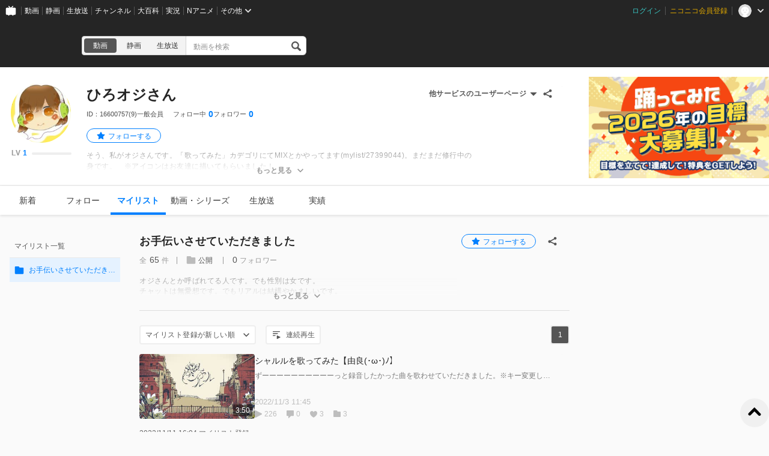

--- FILE ---
content_type: text/css
request_url: https://resource.video.nimg.jp/web/styles/bundle/pages_user_UserPage_pages_MylistPage.css?1768798752
body_size: 15041
content:
.SubMenuHeader{align-items:center;display:flex;justify-content:space-between}.SubMenuHeader-title{color:#999;display:inline-block;font-size:11px;font-weight:400;letter-spacing:0;margin:0;vertical-align:top}.MylistPageSubMenuHeader.SubMenuHeader{display:block}.MylistPageSubMenuHeader-counter{color:#999;font-size:13px;font-weight:400;letter-spacing:0}.MylistPageSubMenuHeader-counterValue{color:#999;font-size:16px;font-weight:600;letter-spacing:0;margin-right:4px}.MylistPageSubMenuHeader-counterValueMylistCount_exceeded{color:#cf5f63}.SubMenuLinkList{display:block;overflow-y:scroll;scrollbar-color:transparent transparent;width:100%}.SubMenuLinkList::-webkit-scrollbar{width:8px}.SubMenuLinkList::-webkit-scrollbar-thumb,.SubMenuLinkList::-webkit-scrollbar-track{background:transparent}.SubMenuLinkList:hover{scrollbar-color:#929292 transparent}.SubMenuLinkList:hover::-webkit-scrollbar-thumb{background-color:#929292;border-radius:4px}.SubMenuLinkList+.SubMenuLinkList{margin-top:24px}.SubMenuLinkList ul{margin-left:12px}.SubMenuLink{cursor:pointer;display:block;height:40px;width:100%}.SubMenuLink_disable{pointer-events:none}.SubMenuLink_disable .SubMenuLink-label{color:#ccc;font-size:12px;font-weight:400;letter-spacing:0}.SubMenuLink-link{align-items:center;display:flex;height:100%;padding:0 8px;width:100%}.SubMenuLink-icon{fill:#bbb;align-items:center;display:flex;flex:0 0 16px;height:16px;justify-content:center;margin-right:8px;width:16px}.SubMenuLink-label{color:#555;flex-grow:1;font-size:12px;font-weight:400;letter-spacing:0;line-height:1.5;max-width:100%;overflow:hidden;text-overflow:ellipsis;white-space:nowrap}.SubMenuLink-link_internal:hover{background-color:#cce6ff}.SubMenuLink-link_active{background-color:#e5f2ff}.SubMenuLink-link:hover .SubMenuLink-label,.SubMenuLink-link_active .SubMenuLink-label{color:#0080ff}.SubMenuLink-link:hover .SubMenuLink-icon,.SubMenuLink-link_active .SubMenuLink-icon{fill:#0080ff}.SubMenuLink-blankTabIcon{fill:#bbb;height:18px;width:18px}.SubMenuLink-link:hover .SubMenuLink-blankTabIcon{fill:#0080ff}.SubMenuButton{width:100%}.SubMenuButton>*{pointer-events:none}.AddIcon,.SortIcon{display:inline-block;height:1em;vertical-align:middle;width:1em}.SideContainer{height:-moz-max-content;height:max-content;margin-right:32px;max-height:calc(100vh - 112px);overflow-y:scroll;overflow:auto;position:-webkit-sticky;position:sticky;scrollbar-color:transparent transparent;top:80px;width:184px}.SideContainer_isCommonHeaderFixed{height:-moz-max-content;height:max-content;max-height:calc(100vh - 148px);top:116px}.MylistSideContainer{display:flex;flex-direction:column}.MylistSideContainer .SubMenuLinkList+.SubMenuLinkList{margin-top:0}.MylistSideContainer-categoryList{box-sizing:content-box;flex-shrink:0}.MylistSideContainer-mylistList>*{background:#f5f5f5}.MylistSideContainer-top{display:flex;justify-content:space-between;margin-bottom:8px}.MylistSideContainer-action{display:flex;padding:4px 4px 0 0}.MylistSideContainer-actionButton.SubMenuButton{justify-content:center;width:32px}.MylistSideContainer-actionButton.SubMenuButton+.MylistSideContainer-actionButton.SubMenuButton{margin-left:8px}.MylistSideContainer_hasMylistItem .MylistSideContainer-categoryList>:last-child{border-bottom:1px solid #e9e9e9}.Dialog-overlay{display:none}.Dialog-content{background:#fff;border-radius:4px;box-shadow:0 0 4px rgba(0,0,0,.2);font-size:13px;padding-top:4px;position:absolute;z-index:2000000}.Dialog-label{font-weight:600;line-height:24px;margin:4px 16px}.Dialog-description{line-height:24px;margin:4px 16px 0;padding:4px 0}.Dialog-actions{border-top:1px solid #e5e5e5;margin:0 16px 8px;padding-top:8px;text-align:right}.Dialog_modal{background:rgba(0,0,0,.2);bottom:0;display:block;left:0;position:fixed;right:0;top:0;transform:translateZ(0);z-index:6000000}.Dialog_modal .Dialog-content{left:50%;position:fixed;top:50%;transform:translate(-50%,-50%)}.DialogAction{color:#007cff;font-size:13px;line-height:24px;margin:0;padding:0}.DialogAction:hover{text-decoration:underline}.DialogAction+.DialogAction{margin-left:24px}.PremiumRegisterDialog .Dialog-description{white-space:pre-wrap}.NC-VideoMediaObjectSkeleton{display:flex}.NC-VideoMediaObjectSkeleton>figure{aspect-ratio:16/9;background:#eee;border-radius:4px;flex-shrink:0;margin:0}.NC-VideoMediaObjectSkeleton-barContainer{display:flex;flex-direction:column;justify-content:space-between;padding-left:16px;width:100%}.NC-VideoMediaObjectSkeleton-barGroup{display:flex;flex-direction:column;gap:8px}.NC-VideoMediaObjectSkeleton-bar{background:#eee;border-radius:2px;height:14px;width:100%}.NC-VideoMediaObjectSkeleton-bar_thick{height:20px}.NC-VideoMediaObjectSkeleton-bar_thin{height:12px}.NC-VideoMediaObjectSkeleton-bar_1{width:100%}.NC-VideoMediaObjectSkeleton-bar_2{width:68%}.NC-VideoMediaObjectSkeleton-bar_3{width:34%}.NC-VideoMediaObjectSkeleton-bar_4{width:51%}.NC-VideoMediaObjectSkeleton_thumbnailWidth128>figure{width:128px}.NC-VideoMediaObjectSkeleton_thumbnailWidth160>figure{width:160px}.NC-VideoMediaObjectSkeleton_thumbnailWidth192>figure{width:192px}.NC-VideoMediaObjectSkeleton_thumbnailWidth224>figure{width:224px}.NC-VideoMediaObjectSkeleton_thumbnailWidth256>figure{width:256px}.NC-VideoMediaObjectSkeleton_thumbnailWidth288>figure{width:288px}.NC-VideoMediaObjectSkeleton_thumbnailWidth320>figure{width:320px}.VideoListEditMenu{align-items:center;display:flex;justify-content:space-between}.VideoListEditMenu-divider{background-color:#ddd;display:inline-block;height:32px;margin:0 16px;vertical-align:bottom;width:2px}.VideoListEditMenu .Checkbox-check{height:24px;width:24px}.VideoListEditMenu-delete.VideoListEditMenuButton:hover{border:2px solid #d0021b;color:#d0021b}.VideoListEditMenuButton{background:#fff;border:2px solid #eee;border-radius:4px;color:#555;cursor:pointer;font-size:12px;letter-spacing:.5px;line-height:1em;min-width:88px;padding:8px 0}.VideoListEditMenuButton:hover{border:2px solid #0080ff;color:#0080ff}.VideoListEditMenuButton_disable{background:#eee;border:2px solid #eee;color:#bbb;pointer-events:none}.MylistVideoListEditMenu{margin-bottom:24px}.MylistVideoListEditMenu-additional{display:inline}.MylistVideoListEditMenu-mylistSelector{width:194px}.MylistVideoListEditMenu-register{margin-left:8px}.MylistVideoListEditMenu .Selectbox-button{height:32px;margin-right:8px;width:194px}.MylistVideoListEditMenu_disable .MylistVideoListEditMenu-additional{color:#bbb}.ShareButton{border-radius:50%;cursor:pointer;height:24px;padding:0;width:24px}.ShareButton-button{height:100%;-webkit-mask-image:url([data-uri]);mask-image:url([data-uri]);-webkit-mask-position:center;mask-position:center;-webkit-mask-repeat:no-repeat;mask-repeat:no-repeat;padding:0;width:100%}.ShareButton_grey .ShareButton-button{background-color:#555}.ShareButton_grey:hover{background-color:#eee}.ShareButton_white .ShareButton-button{background-color:#fff}.ShareButton_white:hover{background-color:#ccc}.MylistHeaderMenu .NC-ThreePointMenu-menu{min-width:158px}.MylistHeaderAction{display:flex}.MylistHeaderAction-item:first-of-type{margin-right:8px}.MylistHeaderAction_user .MylistHeaderAction-item:first-of-type{margin-right:16px}.ExpandBox{overflow:hidden;visibility:hidden;white-space:pre-wrap}.ExpandBox-collapsed{display:none}.ExpandBox-expanded{display:block}.ExpandBox_is-visible{transition:height .32s ease-in-out;visibility:visible}.ExpandBox_is-visible.ExpandBox_is-collapsed .ExpandBox-collapsed{display:block}.ExpandBox_is-visible.ExpandBox_is-collapsed .ExpandBox-expanded{height:0;overflow:hidden;visibility:hidden}.ExpandBox_is-visible.ExpandBox_is-expanded .ExpandBox-expanded{display:block}.ExpandBox_is-visible.ExpandBox_is-expanded .ExpandBox-collapsed{height:0;overflow:hidden;visibility:hidden}.ArrowDownIcon,.ArrowUpIcon{display:inline-block;height:1em;vertical-align:middle;width:1em}.ExpandBoxButton{align-items:center;color:#999;cursor:pointer;display:flex;font-weight:600;height:32px;justify-content:center;left:50%;padding:0;position:absolute;top:50%;transform:translateX(-50%);width:96px}.ExpandBoxButton_expanded{margin-top:8px;position:relative;top:0}.ExpandBoxButton-icon{fill:#999;height:20px;margin-left:4px;width:20px}.ExpandBoxButton-overlay:hover+.ExpandBoxButton,.ExpandBoxButton:hover{color:#0080ff}.ExpandBoxButton-overlay:hover+.ExpandBoxButton .ExpandBoxButton-icon,.ExpandBoxButton:hover .ExpandBoxButton-icon{fill:#0080ff}.ExpandBoxButton-overlay{background:linear-gradient(180deg,hsla(0,0%,100%,0) 0,#fff);bottom:0;cursor:pointer;height:100%;position:absolute;top:0;width:100%}.ExpandableDescription{color:#999;font-size:12px;font-weight:300;letter-spacing:.5px;line-height:17px;position:relative;white-space:pre}.ExpandableDescription .ExpandBoxButton-overlay{background:linear-gradient(180deg,hsla(0,0%,98%,0),#fafafa)}.ExpandableDescription .ExpandBox_is-collapsed,.ExpandableDescription .ExpandBox_is-collapsed a{color:#999;pointer-events:none}.ExpandableDescription .ExpandBox_is-expanded{color:#252525}.ExpandableDescription .ExpandBox_is-expanded a{color:#0080ff}.MylistHeader{display:flex;margin-bottom:24px;position:relative}.MylistHeader_has-description{padding-bottom:24px}.MylistHeader:after{background-color:#ddd;bottom:0;content:"";display:block;height:1px;left:0;position:absolute;width:100%}.MylistHeader-section{flex:1 1 1px;min-width:0}.MylistHeader-name{color:#252525;font-size:18px;font-weight:600;letter-spacing:.5px;line-height:24px;margin:0;word-break:break-all}.MylistHeader-meta{margin-top:8px}.MylistHeader-metaItem{color:#999;font-size:12px;letter-spacing:.5px;padding:0 12px;position:relative}.MylistHeader-metaItem:first-of-type{padding-left:0}.MylistHeader-metaItem+.MylistHeader-metaItem:before{background-color:#999;content:"";display:block;height:12px;left:0;position:absolute;top:1px;width:1px}.MylistHeader-metaItemValue{color:#555;font-size:14px;font-weight:500;letter-spacing:.44px;margin:0 4px}.MylistHeader-metaItemValue_publicInfo{font-size:12px}.MylistHeader-metaItemValuePublicInfoIcon.MylistIcon{fill:#bbb;display:inline-block;height:16px;margin-right:4px;vertical-align:sub;width:16px}.MylistHeader-description{margin-top:16px}.MylistHeader-action{flex-shrink:0;margin-left:8px}.CheckboxVideoMediaObject{display:flex}.CheckboxVideoMediaObject-checkboxArea{align-self:flex-start;flex:0 0 24px;margin-right:12px;margin-top:42px}.CheckboxVideoMediaObject-checkbox{height:24px;width:24px}.CheckboxVideoMediaObject>.NC-MediaObject{flex:1 0 1px;min-width:1px}.MylistItemMemo-preview{background:#f5f5f5;border-radius:2px;color:#252525;display:block;font-size:12px;line-height:17px;padding:8px;white-space:pre-wrap;word-break:break-all}.MylistItemMemo-preview a{color:#0080ff}.MylistItemMemo-edit.TextField{background:#fff;border:1px solid #e5e5e5;border-radius:0 0 2px 2px;height:auto;padding:0 8px}.MylistItemAddition{width:100%}.MylistItemAddition-row{align-items:center;display:flex;justify-content:space-between}.MylistItemAddition-addedAt{color:#666;font-size:12px;font-weight:500;line-height:32px}.MylistItemAddition-edit{background-image:url([data-uri]);background-position:50%;background-repeat:no-repeat;cursor:pointer;display:inline-block;height:32px;padding:0;width:32px}.MylistItemAddition-edit_is-editing{background-image:url([data-uri])}.MylistItemAddition-memo{margin:2px 0 16px}.NC-ThreePointMenu{display:inline-block;vertical-align:top}.NC-ThreePointMenu-menu{background-color:#fff;border-radius:4px;box-shadow:0 1px 5px 0 rgba(0,0,0,.5);font-size:12px;margin-top:8px;max-width:500px;padding:8px 0;position:absolute;z-index:2000000}.NC-ThreePointMenu-menu>*{color:#000;cursor:pointer;display:block;font-size:12px;height:48px;line-height:48px;min-height:48px;overflow:hidden;padding:0 16px;text-align:left;text-overflow:ellipsis;white-space:nowrap;width:100%}.NC-ThreePointMenu-menu>:hover{background-color:#e9e9e9;color:#000}.NC-ThreePointMenu-button{aspect-ratio:1;background-image:url([data-uri]);background-position:50%;background-repeat:no-repeat;background-size:contain;border-radius:50% 50%;cursor:pointer;display:block;position:relative;width:24px}.NC-ThreePointMenu-button[data-show-on-hover=true]{background-color:rgba(0,0,0,.6);background-image:url([data-uri]);display:none}.NC-ThreePointMenu-button[data-show-on-hover=true]:hover{background-color:rgba(0,0,0,.8)}.NC-ThreePointMenu-button:hover{background-color:rgba(0,0,0,.1)}.NC-ThreePointMenu-button[data-button-shape=square]{border-radius:4px}.NC-ThreePointMenu-button[data-point-direction=horizontal]{transform:rotate(90deg)}.NC-ThreePointMenu_dark .NC-ThreePointMenu-button{background-image:url([data-uri])}[data-three-point-menu]:hover .NC-ThreePointMenu-button{display:block}.NC-Fade{opacity:0;position:relative;will-change:opacity}body .NC-Modal{bottom:0;left:0;position:fixed;right:0;top:0;z-index:6000000}.NC-Modal-overlay{background:rgba(0,0,0,.5);height:100%;width:100%}.NC-Modal-body{left:50%;position:absolute;top:50%;transform:translate(-50%,-50%)}.NC-TwitterShareButton{cursor:pointer;height:32px;padding:0;width:32px}.NC-TwitterShareButton-icon{background-image:url([data-uri]);background-position:50%;background-repeat:no-repeat;background-size:contain;display:block;height:100%;pointer-events:none;width:100%}.NC-FacebookShareButton{cursor:pointer;height:32px;padding:0;width:32px}.NC-FacebookShareButton-icon{background-image:url([data-uri]);background-position:50%;background-repeat:no-repeat;height:100%;pointer-events:none;width:100%}.NC-LineShareButton{cursor:pointer;height:32px;padding:0;width:32px}.NC-LineShareButton-icon{background-image:url([data-uri]);background-position:50%;background-repeat:no-repeat;height:100%;pointer-events:none;width:100%}.NC-CopyForm{display:flex}.NC-CopyForm-value{border:0;border-bottom:1px solid #d3d3d3;display:inline-flex;margin:0;padding:0;position:relative;vertical-align:top;width:418px}.NC-CopyForm-copy,.NC-CopyForm-value{flex-shrink:0;font-size:14px;height:30px;letter-spacing:.5px;line-height:30px}.NC-CopyForm-copy{border-radius:4px;color:#0080ff;cursor:pointer;padding:0 8px}.NC-CopyForm-copy:hover{background-color:#e9e9e9}.NC-ShareModal-modal{background-color:#fff;border-radius:4px;color:#252525;display:flex;flex-direction:column;padding:16px 24px 24px;position:relative;width:640px}.NC-ShareModal-modalTitle{font-size:16px;font-weight:600;letter-spacing:.5px;margin-bottom:24px}.NC-ShareModal-modalBody{flex:1 1 auto}.NC-ShareModal-modalClose{cursor:pointer;padding:0;position:absolute;right:24px;top:18px}.NC-ShareModal-modalClose:before{background-image:url([data-uri]);background-position:50%;background-repeat:no-repeat;background-size:contain;content:"";display:block;height:16px;width:16px}.NC-ShareModal-sns{display:flex;margin-bottom:32px}.NC-ShareModal-sns>*{cursor:pointer;margin-right:5px}.NC-ShareModal-formItem{margin-top:24px}.NC-ShareModal-formItemLabel{font-size:14px;letter-spacing:.5px;line-height:1em;margin:0 0 8px}.NC-Snackbar{align-items:center;background:rgba(0,0,0,.75);border-radius:2px;box-shadow:0 1px 2px rgba(0,0,0,.75);color:#fff;display:flex;flex-wrap:wrap;max-width:344px;padding:4px 20px}.NC-Snackbar-left{display:flex}.NC-Snackbar-icon{flex-shrink:0;height:18px;margin:8px 16px 0 0;width:18px}.NC-Snackbar-message{line-height:1.5;padding:8px 0;word-break:break-all}.NC-Snackbar-action{cursor:pointer;flex-grow:1;margin-left:8px;text-align:right}.NC-Snackbar-action a{color:#0080ff;padding:4px 12px}.NC-Snackbar-action a:hover{text-decoration:underline}.NC-Snackbar-action button{border-radius:2px;color:#0080ff;padding:4px 12px}.NC-Snackbar-action button:hover{background:#505050}.NC-SnackbarList{margin:20px;position:fixed;z-index:7000000}.NC-SnackbarList_topLeft{left:0;top:0}.NC-SnackbarList_topRight{right:0;top:0}.NC-SnackbarList_bottomLeft{bottom:0;left:0}.NC-SnackbarList_bottomRight{bottom:0;right:0}.NC-SnackbarList-snackbar{transition:all .3s ease-in-out}.NC-SnackbarList-snackbar+.NC-SnackbarList-snackbar{margin-top:8px}.NC-SnackbarList_bottomRight .NC-SnackbarList-transition-enter,.NC-SnackbarList_topRight .NC-SnackbarList-transition-enter{opacity:0;transform:translateX(100%)}.NC-SnackbarList_bottomRight .NC-SnackbarList-transition-enter-active,.NC-SnackbarList_bottomRight .NC-SnackbarList-transition-enter-done,.NC-SnackbarList_topRight .NC-SnackbarList-transition-enter-active,.NC-SnackbarList_topRight .NC-SnackbarList-transition-enter-done{opacity:1;transform:translateX(0)}.NC-SnackbarList_bottomRight .NC-SnackbarList-transition-exit-active,.NC-SnackbarList_topRight .NC-SnackbarList-transition-exit-active{opacity:0;transform:translateX(100%)}.NC-SnackbarList_bottomLeft .NC-SnackbarList-transition-enter,.NC-SnackbarList_topLeft .NC-SnackbarList-transition-enter{opacity:0;transform:translateX(-100%)}.NC-SnackbarList_bottomLeft .NC-SnackbarList-transition-enter-active,.NC-SnackbarList_topLeft .NC-SnackbarList-transition-enter-active{opacity:1;transform:translateX(0)}.NC-SnackbarList_bottomLeft .NC-SnackbarList-transition-exit-active,.NC-SnackbarList_topLeft .NC-SnackbarList-transition-exit-active{opacity:0;transform:translateX(-100%)}.NegativeFeedbackLoginDialog .NC-Dialog-content{max-width:320px}.VideoMenu .NC-ThreePointMenu-menu{min-width:158px}.VideoMenu-item{min-width:116px}.ThumbnailVideoMenu{background-color:#fff;border-radius:4px;box-shadow:0 1px 5px 0 rgba(0,0,0,.5);font-size:12px;max-width:500px;padding:8px 0;position:absolute;right:40px;top:40px;z-index:2000000}.ThumbnailVideoMenu>*{color:#000;cursor:pointer;display:block;font-size:12px;height:48px;line-height:48px;min-height:48px;overflow:hidden;padding:0 16px;text-align:left;text-overflow:ellipsis;white-space:nowrap;width:100%}.ThumbnailVideoMenu>:hover{background-color:#e9e9e9;color:#000}.VideoMenuLinkItem{align-items:center;background-color:transparent;color:#252525;cursor:pointer;display:flex;height:48px;justify-content:flex-start;padding:0 16px;text-align:left;width:100%}.VideoMenuLinkItem:hover{background-color:#eee;color:#252525}.VideoMenuButtonItem{align-items:center;background-color:transparent;color:#252525;cursor:pointer;display:flex;height:48px;justify-content:flex-start;padding:0 16px;text-align:left;width:100%}.VideoMenuButtonItem:hover{background-color:#eee;color:#252525}.MylistItem-addition{margin-top:8px}.VideoMediaObjectList>*+*{border-top:2px solid #e9e9e9;margin-top:16px;padding-top:16px}.VideoMediaObjectList>.CheckboxVideoMediaObject_withFooter+*,.VideoMediaObjectList>.NC-MediaObject_withFooter+*{margin-top:8px}.ContinuousPlayButton{align-items:center;background:#fff;border:2px solid #eee;border-radius:4px;color:#555;display:flex;font-size:12px;height:32px;justify-content:center;letter-spacing:0;padding:0 8px}.ContinuousPlayButton:hover{background:#555;color:#fff}.ContinuousPlayButton-icon{fill:#555;height:16px;margin-right:8px;width:16px}.ContinuousPlayButton:hover .ContinuousPlayButton-icon{fill:#fff}.ContinuousPlayButton_disabled{background-color:#eee;color:#bbb;pointer-events:none}.ContinuousPlayButton_disabled .ContinuousPlayButton-icon{fill:#bbb}.ArrowLeftIcon,.ArrowRightIcon{display:inline-block;height:1em;vertical-align:middle;width:1em}.PaginationItem{align-items:center;background:#fff;border:2px solid #eee;border-radius:4px;color:#555;cursor:pointer;display:flex;font-size:12px;font-weight:500;height:32px;justify-content:center;letter-spacing:0;text-align:center;width:32px}.PaginationItem-icon{height:1.4em;width:1.4em}.PaginationItem:hover,.PaginationItem_selected{fill:#fff;background:#555;color:#fff}.PaginationItem_ellipsis{background:none;border:none;color:#252525;font-size:13px;font-weight:500;letter-spacing:0;padding-top:.8em;pointer-events:none;width:auto}.Pagination{align-items:center;display:flex}.Pagination-item+.Pagination-item{margin-left:8px}.MylistMenu{align-items:center;display:flex;margin-bottom:16px}.MylistMenu-continuous{margin-left:16px}.MylistMenu-pagination{margin-left:auto}.MylistContainer-premiumBanner{margin-bottom:32px}.MylistContainer-pagination{float:right;margin-top:24px}.PublicMylistsContainer-item+.PublicMylistsContainer-item{margin-top:8px}.Spinner{animation:Spinner-rolling 1.2s linear infinite;border:4px solid #ddd;border-radius:50%;border-top-color:#666;height:32px;pointer-events:none;width:32px}@keyframes Spinner-rolling{0%{transform:rotate(0deg)}to{transform:rotate(1turn)}}.NC-OwnerIcon{align-items:center;border-radius:50%;display:flex;flex-shrink:0;height:32px;justify-content:center;overflow:hidden;-webkit-user-select:none;-moz-user-select:none;user-select:none;width:32px}.NC-OwnerIcon-image{background-color:#d3d3d3;background-position:50%;background-repeat:no-repeat;background-size:cover;height:100%;width:100%}.NC-VideoMediaObjectOwnerInfo{align-items:center;display:flex}.NC-VideoMediaObjectOwnerInfo-link{align-items:center;color:#505050;cursor:pointer;display:flex;overflow:hidden}.NC-VideoMediaObjectOwnerInfo-link:hover{color:#0080ff}.NC-VideoMediaObjectOwnerInfo-link:visited{color:#999}.NC-VideoMediaObjectOwnerInfo-name{font-size:12px;margin:0 8px;max-width:100%;overflow:hidden;text-overflow:ellipsis;white-space:nowrap}.NC-VideoMediaObjectOwnerInfo-follow{margin-left:auto}.VideoWatchHistoryItemAfter{margin-top:8px;width:100%}.VideoWatchHistoryItemAfter-meta{align-items:center;color:#666;display:flex;font-size:12px;font-weight:500;height:32px;justify-content:space-between;margin-top:8px}.MylistCreateModalContainer-watchHistories{margin-top:40px}.MylistCreateModalContainer-watchHistoryItemSpinner{margin:40px auto}.MylistCreateModalContainer-watchHistoriesTitle{color:#252525;font-size:16px;font-weight:600;letter-spacing:.5px;margin-bottom:24px}.MylistCreateModalContainer-watchHistoryItem+.MylistCreateModalContainer-watchHistoryItem{padding-top:10px;position:relative}.MylistCreateModalContainer-watchHistoryItem+.MylistCreateModalContainer-watchHistoryItem:before{background-color:#f5f5f5;content:"";display:block;height:2px;left:36px;position:absolute;right:0;top:0}.RadioItem>input{display:none}.RadioItem>label{cursor:pointer;display:inline-block;line-height:20px;padding-left:24px;position:relative;vertical-align:top}.RadioItem>label:before{border:2px solid #e5e5e5;height:20px;left:0;top:0;width:20px}.RadioItem>label:after,.RadioItem>label:before{border-radius:50%;content:"";display:block;position:absolute}.RadioItem>label:after{background:#e5e5e5;height:12px;left:4px;top:4px;width:12px}.RadioItem>input:checked+label:after{background:#007cff}.SortSelectbox-item{cursor:pointer;line-height:1em;min-width:194px;padding:8px 12px;text-align:left}.SortSelectbox-item:hover{background:#eee}.SortSelectbox-wrapper button.Selectbox-button{height:32px;width:194px}.EditMylistModal-settings{align-items:flex-start;display:flex;justify-content:flex-start}.EditMylistModal-settings+.EditMylistModal-settings{margin-top:8px}.EditMylistModal-settingsItem{flex-shrink:0}.EditMylistModal-settingsItem+.EditMylistModal-settingsItem{margin-left:32px}.EditMylistModal-settingsItemLabel{color:#252525;font-size:16px;font-weight:600;letter-spacing:.5px;line-height:1em;margin:0 0 8px}.EditMylistModal-settingsItemLabelRequired{color:#e02020;font-size:12px;font-weight:400;letter-spacing:.5px;line-height:1em;margin-left:12px}.EditMylistModal-settingsItemRadioGroup{align-items:center;display:flex;height:32px}.EditMylistModal-settingsItemRadioItem{flex-shrink:0;height:auto;width:auto}.EditMylistModal-settingsItemRadioItem+.EditMylistModal-settingsItemRadioItem{margin-left:16px}.EditMylistModal-settingsItemSortSelect{height:156px;overflow-y:scroll;z-index:6000001}.NC-VideoMetaCount{align-items:center;display:flex;font-size:12px;justify-content:flex-start;line-height:12px;white-space:nowrap}.NC-VideoMetaCount:before{background-origin:content-box;background-position:50%;background-repeat:no-repeat;background-size:contain;content:"";display:inline-block;height:16px;margin:0 2px 0 -2px;vertical-align:top;width:16px}.NC-VideoMetaCount_view:before{background-image:url([data-uri])}.NC-VideoMetaCount_comment:before{background-image:url([data-uri])}.NC-VideoMetaCount_like:before{background-image:url([data-uri])}.NC-VideoMetaCount_mylist:before{background-image:url([data-uri])}.NC-VideoMetaCount_nicoad:before{background-image:url([data-uri])}.NC-PremiumOnlyLabel{background-color:#d9a300;border-radius:2px;box-sizing:border-box;color:#fff;font-size:12px;line-height:1;padding:2px;pointer-events:none;-webkit-user-select:none;-moz-user-select:none;user-select:none;width:44px}.NC-PremiumOnlyLabel-icon{background:no-repeat;background-image:url([data-uri]);background-size:cover;display:inline-block;height:12px;margin-right:4px;vertical-align:top;width:12px}.NC-VideoLabels{align-items:center;display:flex}.NC-VideoLabels-label{border-radius:2px;display:inline-block;font-size:12px;line-height:16px;text-align:center;width:28px}.NC-VideoLabels-channel{background-color:#666;color:#fff}.NC-VideoLabels-paid{background-color:#ffe248;color:#000}.NC-VideoLabels>*+*{margin-left:8px}.NC-NicoadFrame{position:relative}.NC-NicoadFrame:after{background:0 0;background-repeat:no-repeat;background-size:contain;content:"";height:50px;left:-4px;pointer-events:none;position:absolute;top:-4px;width:50px}.NC-NicoadFrame_gold:after{background-image:url([data-uri])}.NC-NicoadFrame_silver:after{background-image:url([data-uri])}[data-nicoad-grade=gold] .NC-NicoadFrame:after{background-image:url([data-uri])}[data-nicoad-grade=silver] .NC-NicoadFrame:after{background-image:url([data-uri])}.NC-VideoRegisteredAtText-videoLive{color:#f03;font-size:11px}.NC-VideoRegisteredAtText-videoLive_reserved{color:#0080ff}.NC-VideoRegisteredAtText-videoLiveLabel{background-color:#f03;border-radius:2px;color:#fff;font-size:10px;margin-right:8px;padding:1px 4px}.NC-VideoRegisteredAtText-videoLiveLabel_reserved{background-color:#0080ff}.NC-VideoRegisteredAtText-text{color:#bebebe}.NC-VideoRegisteredAtText-text_new{color:#e02020}.NC-MutedVideoThumbnail{aspect-ratio:16/9;background-image:url([data-uri]);background-repeat:no-repeat;border-radius:4px;width:100%}.NC-MutedVideoMediaObject_thumbnailWidth128 .NC-MutedVideoMediaObject-thumbnail{width:128px}.NC-MutedVideoMediaObject_thumbnailWidth160 .NC-MutedVideoMediaObject-thumbnail{width:160px}.NC-MutedVideoMediaObject_thumbnailWidth192 .NC-MutedVideoMediaObject-thumbnail{width:192px}.NC-MutedVideoMediaObject_thumbnailWidth224 .NC-MutedVideoMediaObject-thumbnail{width:224px}.NC-MutedVideoMediaObject_thumbnailWidth256 .NC-MutedVideoMediaObject-thumbnail{width:256px}.NC-MutedVideoMediaObject_thumbnailWidth288 .NC-MutedVideoMediaObject-thumbnail{width:288px}.NC-MutedVideoMediaObject_thumbnailWidth320 .NC-MutedVideoMediaObject-thumbnail{width:320px}.NC-VideoThumbnailComment{contain:strict;height:100%;left:-10%;pointer-events:none;position:absolute;top:0;-webkit-user-select:none;-moz-user-select:none;user-select:none;width:120%}.NC-VideoThumbnailComment-comment{display:block;font-size:13px;height:18px;line-height:18px;transform:translateX(100%);transition:transform 3.5s linear;width:100%}[data-video-thumbnail-comment-hover]:hover .NC-VideoThumbnailComment-comment{transform:translateX(0)}.NC-VideoThumbnailComment-inner{color:#fff;display:table;text-shadow:2px 2px 0 #000,0 0 5px #000,0 0 10px #000;transform:translateX(0);visibility:hidden;white-space:nowrap}[data-video-thumbnail-comment-hover]:hover .NC-VideoThumbnailComment-inner{transform:translateX(-100%);transition:transform 3.5s linear;visibility:visible}[data-video-thumbnail-comment-hover]:not(:hover) .NC-VideoThumbnailComment-comment,[data-video-thumbnail-comment-hover]:not(:hover) .NC-VideoThumbnailComment-inner{transition-delay:0s!important;transition-duration:0s!important}.NC-VideoLength{background-color:rgba(0,0,0,.5);border-radius:2px;line-height:1.4;-webkit-user-select:none;-moz-user-select:none;user-select:none}.NC-Tooltip,.NC-VideoLength{color:#fff;font-size:12px;padding:2px 4px;pointer-events:none;text-align:center}.NC-Tooltip{word-wrap:break-word;background-color:rgba(28,28,28,.9);line-height:16px;margin:0;min-height:20px;min-width:20px;opacity:0;position:absolute;transition:opacity .3s ease .3s;white-space:pre;word-break:break-all;z-index:7000000}.NC-Dialog-content{background:#fff;border-radius:4px;box-shadow:0 0 4px rgba(0,0,0,.2);font-size:13px;padding-top:4px;position:absolute;z-index:6000000}.NC-Dialog-label{font-weight:600;line-height:24px;margin:4px 16px}.NC-Dialog-description{line-height:24px;margin:4px 16px 0;padding:4px 0}.NC-Dialog-actions{border-top:1px solid #e9e9e9;margin:0 16px 8px;padding-top:8px;text-align:right}.NC-Dialog_modal{background:rgba(0,0,0,.2);bottom:0;display:block;left:0;position:fixed;right:0;top:0;transform:translateZ(0)}.NC-Dialog_modal .NC-Dialog-content{left:50%;position:fixed;top:50%;transform:translate(-50%,-50%)}.NC-DialogAction{color:#0080ff;font-size:13px;line-height:24px;margin:0;padding:0}.NC-DialogAction:hover{text-decoration:underline}.NC-DialogAction+.NC-DialogAction{margin-left:24px}.NC-WatchLaterButton{height:0;position:absolute;right:5px;top:5px}.NC-WatchLaterButton-button{background-color:rgba(0,0,0,.6);background-image:url([data-uri]);background-position:50%;background-repeat:no-repeat;background-size:81%;border:none;border-radius:12.5% 12.5%;padding-top:100%;width:100%}.NC-WatchLaterButton-button:hover{background-color:rgba(0,0,0,.8)}.NC-WatchLaterButton-tooltip-succeed,.NC-WatchLaterButton-tooltip_succeed{background-color:#0080ff}.NC-WatchLaterButton-tooltip-failed,.NC-WatchLaterButton-tooltip_failed{background-color:#ffa000}.NC-ContinuousPlayButton{max-width:32px;min-width:24px;position:absolute;right:22%;top:5px;width:15%}.NC-ContinuousPlayButton-button{aspect-ratio:1;background-color:rgba(0,0,0,.6);background-image:url([data-uri]);background-position:50%;background-repeat:no-repeat;background-size:60%;border:none;border-radius:12.5% 12.5%;width:100%}.NC-ContinuousPlayButton-button:hover{background-color:rgba(0,0,0,.8)}.NC-VideoPlaybackIndicator{background:#444;bottom:0;height:4px;left:0;position:absolute;right:0;width:100%}.NC-VideoPlaybackIndicator-inner{background:#0080ff;bottom:0;display:block;left:0;position:absolute;top:0;transform-origin:left;width:100%}.NC-Thumbnail.NC-VideoThumbnail .NC-VideoLength{bottom:4px;position:absolute;right:4px}.NC-Thumbnail.NC-VideoThumbnail .NC-Thumbnail-image{background-size:100%}.NC-Thumbnail.NC-VideoThumbnail .NC-ContinuousPlayButton,.NC-Thumbnail.NC-VideoThumbnail .NC-WatchLaterButton{max-width:32px;min-width:24px;visibility:hidden;width:15%}.NC-Thumbnail.NC-VideoThumbnail:hover .NC-ContinuousPlayButton,.NC-Thumbnail.NC-VideoThumbnail:hover .NC-WatchLaterButton{visibility:visible}[data-video-thumbnail-comment-hover]:hover .NC-Thumbnail.NC-VideoThumbnail:after{opacity:0;transition:opacity .5s}[data-video-thumbnail-comment-hover]:hover .NC-Thumbnail.NC-VideoThumbnail .NC-Thumbnail-image{background-size:100%;margin:0}.NC-SensitiveThumbnail{aspect-ratio:16/9;background-image:url([data-uri]);background-repeat:no-repeat;border-radius:4px;width:100%}.NC-SensitiveMediaObject .NC-MediaObject-bodySecondary{margin-top:8px}.NC-SensitiveMediaObject .NC-MediaObject-bodySecondary>a{color:#0080ff;font-size:12px}.NC-SensitiveMediaObject .NC-MediaObjectTitle{color:#929292}.NC-SensitiveMediaObject_thumbnailWidth128 .NC-SensitiveMediaObject-thumbnail{width:128px}.NC-SensitiveMediaObject_thumbnailWidth160 .NC-SensitiveMediaObject-thumbnail{width:160px}.NC-SensitiveMediaObject_thumbnailWidth192 .NC-SensitiveMediaObject-thumbnail{width:192px}.NC-SensitiveMediaObject_thumbnailWidth224 .NC-SensitiveMediaObject-thumbnail{width:224px}.NC-SensitiveMediaObject_thumbnailWidth256 .NC-SensitiveMediaObject-thumbnail{width:256px}.NC-SensitiveMediaObject_thumbnailWidth288 .NC-SensitiveMediaObject-thumbnail{width:288px}.NC-SensitiveMediaObject_thumbnailWidth320 .NC-SensitiveMediaObject-thumbnail{width:320px}.NC-VideoMediaObjectWrapper .NC-VideoMediaObject{display:block}.NC-VideoMediaObjectWrapper .NC-MutedVideoMediaObject,.NC-VideoMediaObjectWrapper .NC-SensitiveMediaObject,.NC-VideoMediaObjectWrapper[data-muted] .NC-SensitiveCard,.NC-VideoMediaObjectWrapper[data-muted] .NC-VideoMediaObject{display:none}.NC-VideoMediaObjectWrapper[data-muted] .NC-MutedVideoMediaObject{display:block}.NC-VideoMediaObjectWrapper[data-sensitive] .NC-MutedVideoMediaObject,.NC-VideoMediaObjectWrapper[data-sensitive] .NC-VideoMediaObject{display:none}.NC-VideoMediaObjectWrapper[data-sensitive] .NC-SensitiveMediaObject{display:block}.NC-VideoMediaObject{min-width:0}.NC-VideoMediaObject_thumbnailWidth320 .NC-VideoMediaObject-title{font-size:16px}.NC-VideoMediaObject-thumbnail{display:block}.NC-VideoMediaObject-title{margin-bottom:7px}.NC-VideoMediaObject .NC-MediaObject-body{display:flex;flex-direction:column}.NC-VideoMediaObject .NC-MediaObject-bodySecondary{display:flex;flex-direction:column-reverse;flex-grow:1;justify-content:space-between}.NC-VideoMediaObject-description{-webkit-line-clamp:1;color:#7c7c7c;font-size:12px;margin-bottom:12px;max-height:14px}.NC-VideoMediaObject-description,.NC-VideoMediaObject-description_fixed2Line{-webkit-box-orient:vertical;display:block;display:-webkit-box;height:auto;line-height:14px;overflow:hidden}.NC-VideoMediaObject-description_fixed2Line{-webkit-line-clamp:2;max-height:28px}.NC-VideoMediaObject-metaAdditional{align-items:center;color:#bebebe;display:flex;height:16px;justify-content:flex-start;margin-bottom:4px}.NC-VideoMediaObject-metaAdditional .NC-VideoLabels{margin-left:8px}.NC-VideoMediaObject-metaCount{color:#bebebe;display:flex}.NC-VideoMediaObject-metaCount>*+*{margin-left:16px}.NC-VideoMediaObject:hover .NC-VideoThumbnail>.NC-ContinuousPlayButton,.NC-VideoMediaObject:hover .NC-VideoThumbnail>.NC-WatchLaterButton{visibility:visible}.NC-VideoMediaObject_thumbnailWidth128 .NC-VideoMediaObject-thumbnail{width:128px}.NC-VideoMediaObject_thumbnailWidth160 .NC-VideoMediaObject-thumbnail{width:160px}.NC-VideoMediaObject_thumbnailWidth192 .NC-VideoMediaObject-thumbnail{width:192px}.NC-VideoMediaObject_thumbnailWidth224 .NC-VideoMediaObject-thumbnail{width:224px}.NC-VideoMediaObject_thumbnailWidth256 .NC-VideoMediaObject-thumbnail{width:256px}.NC-VideoMediaObject_thumbnailWidth288 .NC-VideoMediaObject-thumbnail{width:288px}.NC-VideoMediaObject_thumbnailWidth320 .NC-VideoMediaObject-thumbnail{width:320px}.TextField{height:100%;width:100%}.TextField-label{color:#252525;font-size:16px;font-weight:600;letter-spacing:.5px;line-height:1em;margin:0 0 8px;position:relative}.TextField-labelIcon{margin-right:4px}.TextField-labelRequired{color:#e02020;font-size:12px;font-weight:400;letter-spacing:.5px;line-height:1em;margin-left:12px}.TextField-labelNote{color:#666;font-size:12px;font-weight:400;height:16px;letter-spacing:0;position:absolute;right:0}.TextField-inputFormTextPrefix{color:#ccc;flex-shrink:0;margin-right:4px}.TextField-input{align-items:center;cursor:text;display:inline-flex;font-size:14px;letter-spacing:.5px;line-height:1em;position:relative;width:100%}.TextField-input:before{border-bottom:2px solid #eee}.TextField-input:after,.TextField-input:before{bottom:0;content:"";left:0;position:absolute;right:0}.TextField-input:after{border-bottom:2px solid #0080ff;transform:scaleX(0);transition:transform .2s cubic-bezier(0,0,.2,1) 0ms}.TextField-input_focused:after{transform:scaleX(1)}.TextField-inputForm{background:none;border:none;color:#252525;display:block;margin:0;padding:8px 0;resize:none;width:100%}.TextField-footer{align-items:center;display:flex;justify-content:space-between}.TextField-footerButton{border-radius:2px;cursor:pointer;font-size:11px;height:24px;line-height:1em;margin:8px 0;padding:0;width:120px}.TextField-footerButton+.TextField-footerButton{margin-left:8px}.TextField-saveButton{background-color:#e5f2ff;border:1px solid #9cf;color:#0080ff}.TextField-saveButton:hover{background-color:#0080ff;border-color:#0080ff;color:#fff}.TextField-saveButton:disabled{background-color:#fafafa;border-color:#e5e5e5;color:#ccc;pointer-events:none}.TextField-cancelButton{background-color:#fafafa;border:1px solid #e5e5e5;color:#666}.TextField-cancelButton:hover{background-color:#ccc;border-color:#ccc}.TextField-restriction{flex-grow:1;font-size:14px;letter-spacing:.5px;line-height:1em;margin-top:4px;text-align:right}.TextField-restriction>*+*{margin-left:8px}.TextField-alert{color:#e02020;font-weight:500}.TextField-counter{color:#bbb;font-weight:600}.TextField_error .TextField-input:after,.TextField_error .TextField-input:before{border-bottom:2px solid #e02020}.TextField_limitExceeded .TextField-counter{color:#e02020}.MylistSelectbox-item{cursor:pointer;display:block;line-height:1em;min-height:28px;padding:8px 12px;text-align:left;width:100%}.MylistSelectbox-item:hover{background:#eee}.MylistRegisterModal-registeredLabel{color:#555;font-size:12px;font-weight:600;letter-spacing:.5px;line-height:1em;margin:0 0 12px}.MylistRegisterModal-registeredVideo{background-color:#f5f5f5;padding:16px}.MylistRegisterModal-section{margin-top:24px}.MylistRegisterModal-sectionLabel{color:#252525;font-size:16px;font-weight:600;letter-spacing:.5px;line-height:1em;margin:0 0 16px}.MylistRegisterModal-sectionSelect{width:592px;z-index:6000000}.MylistRegisterModal .Selectbox-button{height:32px;width:100%}.Fade{opacity:0;position:relative;will-change:opacity}body .Modal{bottom:0;left:0;position:fixed;right:0;top:0;z-index:6000000}.Modal-overlay{background:rgba(0,0,0,.5);height:100%;width:100%}.Modal-body{left:50%;position:absolute;top:50%;transform:translate(-50%,-50%)}.ModalContent{background-color:#fff;border-radius:4px;display:flex;flex-direction:column;height:540px;overflow:hidden;width:640px}.ModalContent-header{align-items:center;background-color:#333;color:#fff;display:flex;height:48px;justify-content:center;position:relative}.ModalContent-headerTitle{font-size:16px;font-weight:600}.ModalContent-headerCloseButton{background-image:url([data-uri]);background-position:0;cursor:pointer;height:18px;margin:0;padding:0;position:absolute;right:15px;top:15px;width:18px}.ModalContent-body{flex:1 0 1px;overflow-y:auto;padding:24px}.ModalContent_with-footer .ModalContent-body{background:linear-gradient(hsla(0,0%,100%,0),#fff 70%) 0 100%,linear-gradient(transparent,rgba(0,0,0,.1)) 0 100%;background-attachment:local,scroll;background-color:#fff;background-repeat:no-repeat;background-size:100% 40px,100% 4px}.ModalContent-footer{align-items:center;background:#fff;display:flex;height:72px;justify-content:center}.ModalContent-footerCancelButton{color:#0080ff;cursor:pointer;font-size:14px;left:16px;letter-spacing:.5px;padding:0;position:absolute}.ModalContent-footerSubmitButton{background-color:#0080ff;border-radius:4px;color:#fff;cursor:pointer;font-size:16px;height:40px;letter-spacing:.5px;line-height:1em;padding:0;width:140px}.ModalContent-footerSubmitButton_disable{background-color:#999;pointer-events:none}.ModalContent-footerSubmitButton_submitting{opacity:.5;pointer-events:none}.Checkbox{display:inline-block;position:relative;-webkit-user-select:none;-moz-user-select:none;user-select:none;vertical-align:middle}.Checkbox-input{display:none}.Checkbox-check{cursor:pointer;display:inline-block;height:100%;position:relative;vertical-align:middle;width:100%}.Checkbox-check:before{background:#fff;border:2px solid #ddd;border-radius:4px;bottom:0;box-sizing:border-box;content:"";display:block;left:0;position:absolute;right:0;top:0}.Checkbox-input:checked+.Checkbox-check:before{background-color:#0080ff;background-image:url([data-uri]);border:2px solid #0080ff}.Checkbox_indeterminate .Checkbox-input:checked+.Checkbox-check:before{background-image:url([data-uri])}.Checkbox-label{cursor:pointer;padding-left:8px;vertical-align:middle}.SortMylistsListItem{align-items:center;display:flex;padding:14px 12px}.SortMylistsListItem_is-draggable:before{background-image:url([data-uri]);background-position:50%;background-repeat:no-repeat;content:"";display:inline-block;flex-shrink:0;height:16px;margin-right:16px;width:20px}.SortMylistsListItem-icon.MylistIcon{fill:#bbb;flex-shrink:0;height:16px;margin-right:8px;width:16px}.SortMylistsListItem-name{color:#555;font-size:12px;letter-spacing:.43px;line-height:1em;max-width:100%;overflow:hidden;text-overflow:ellipsis;white-space:nowrap}.MylistIcon{display:inline-block;height:100%;vertical-align:middle;width:100%}.DraggingSortMylistsListItem{height:100%;left:0;pointer-events:none;position:fixed;top:0;width:100%;z-index:6000001}.DraggingSortMylistsListItem-item{align-items:center;background-color:#fff;box-shadow:0 2px 4px 0 rgba(0,0,0,.3);display:flex;max-width:592px;padding:14px 12px}.DraggingSortMylistsListItem-item:before{background-image:url([data-uri]);background-position:50%;background-repeat:no-repeat;content:"";display:inline-block;flex-shrink:0;height:16px;margin-right:16px;width:20px}.DraggingSortMylistsListItem-itemIcon.MylistIcon{fill:#0080ff;flex-shrink:0;height:16px;margin-right:8px;width:16px}.DraggingSortMylistsListItem-itemName{color:#0080ff;font-size:12px;letter-spacing:.43px;line-height:1em;max-width:100%;overflow:hidden;text-overflow:ellipsis;white-space:nowrap}.WheelStopper{display:contents;height:100%}.WheelStopper>*{overscroll-behavior:contain}.Snap{overflow:auto;position:absolute}.Selectbox{background-color:#fff;border-radius:4px;box-shadow:0 1px 5px 0 rgba(0,0,0,.5);font-size:12px;padding:8px 0}.Selectbox-label{color:#555;font-size:12px;letter-spacing:.43px;line-height:1.5;max-width:100%;overflow:hidden;padding-left:8px;text-overflow:ellipsis;white-space:nowrap}.Selectbox-button{align-items:center;background-color:#fff;border:2px solid #eee;border-radius:4px;cursor:pointer;display:inline-flex;justify-content:space-between;padding:0}.Selectbox-button:after{background-image:url([data-uri]);background-position:50%;background-repeat:no-repeat;background-size:contain;content:"";display:inline-block;flex-shrink:0;height:20px;margin:0 4px;width:20px}.Selectbox-button:hover{border:2px solid #ccc}.Selectbox-button_disabled{background:#eee;border:2px solid #eee;pointer-events:none}.Selectbox-button_disabled:after{background-image:url([data-uri])}.Selectbox-button_disabled .Selectbox-label{color:#bbb}.MylistsSortSelectbox-item{cursor:pointer;line-height:1em;padding:8px 12px;text-align:left}.MylistsSortSelectbox-item:hover{background:#eee}.SortMylistsModal-controller{align-items:center;display:flex;margin-bottom:16px}.SortMylistsModal .Selectbox-button{min-height:24px;min-width:128px}.SortMylistsModal-sortSelect{min-width:128px;z-index:6000001}.SortMylistsModal-checkbox{font-size:12px;line-height:1em;margin-left:16px}.SortMylistsModal-checkbox .Checkbox-check{height:16px;width:16px}.SortMylistsModal-listItem+.SortMylistsModal-listItem{border-top:1px solid #eee}.NC-FollowButton{align-items:center;border:1px solid #0080ff;border-radius:12px;color:#0080ff;cursor:pointer;display:flex;font-size:12px;justify-content:center;min-height:24px;min-width:104px;padding:0 12px;white-space:nowrap}.NC-FollowButton:hover{background-color:#0080ff;color:#fff}.NC-FollowButton>span{display:inline-block;line-height:1;padding-top:2px;vertical-align:top}.NC-FollowButton[data-is-following=true]{background-color:#e9e9e9;border:none;color:#666}.NC-FollowButton[data-is-following=true]:hover{background-color:#929292;color:#fff}.NC-FollowButton_withIcon{min-width:124px}.NC-FollowButton_withIcon:before{background:url([data-uri]) 50%;content:"";display:inline-block;height:16px;margin-right:4px;vertical-align:top;width:16px}.NC-FollowButton_withIcon:hover:before{background:url([data-uri])}.NC-FollowButton_withIcon[data-is-following=true]:before{background:url([data-uri])}.NC-FollowButton_withIcon[data-is-following=true]:hover:before{background:url([data-uri])}.NC-MediaObject-main{display:flex}.NC-MediaObject-contents{display:flex;flex:1 0 1px;gap:16px;min-width:0}.NC-MediaObject-media{flex-grow:0;flex-shrink:0}.NC-MediaObject-body{flex:1 0 1px;min-width:0;position:relative}.NC-MediaObject .NC-MediaObjectTitle{color:#252525}.NC-MediaObject-contents.NC-Link:hover .NC-MediaObjectTitle{color:#0080ff}.NC-MediaObject-contents.NC-Link:not(:hover):visited .NC-MediaObjectTitle{color:#999}.NC-MediaObjectTitle{font-size:14px;font-weight:400;line-height:20px;overflow:hidden;padding:1px 0}.NC-MediaObjectTitle_fixed1Line{max-width:100%;overflow:hidden;text-overflow:ellipsis;white-space:nowrap}.NC-MediaObjectTitle_fixed2Line{-webkit-line-clamp:2;max-height:40px}.NC-MediaObjectTitle_fixed2Line,.NC-MediaObjectTitle_fixed3Line{-webkit-box-orient:vertical;display:block;display:-webkit-box;height:auto;line-height:20px;overflow:hidden;word-break:break-all}.NC-MediaObjectTitle_fixed3Line{-webkit-line-clamp:3;max-height:60px}.NC-Thumbnail{border-radius:4px;display:inline-block;overflow:hidden;padding-top:56.25%;position:relative;vertical-align:top;width:100%}.NC-Thumbnail-image{background-color:#e9e9e9;background-image:url(../../images/bundle/nvpcweb/components/Thumbnail/Thumbnail-placeholder.jpg);background-position:50%;background-repeat:no-repeat;background-size:contain;bottom:0;left:0;position:absolute;right:0;top:0}.NC-Thumbnail-image[style]{background-color:#000;border-radius:1px}.NC-Thumbnail_sizeCover .NC-Thumbnail-image{background-size:cover}.NC-MylistMediaObject{background:#fff;border:1px solid #f3f3f3;position:relative}.NC-MylistMediaObject:hover{box-shadow:0 0 8px #e9e9e9}.NC-MylistMediaObject .NC-MediaObject-contents{flex-direction:row-reverse;padding:16px}.NC-MylistMediaObject a.NC-MediaObject-contents:hover .NC-MediaObjectTitle{color:#0080ff}.NC-MylistMediaObject a.NC-MediaObject-contents:visited:not(:hover) .NC-MediaObjectTitle{color:#929292}.NC-MylistMediaObject-titleIcon{fill:#666;background:url([data-uri]);display:inline-block;height:1.3em;margin-right:8px;position:relative;top:-.2em;vertical-align:middle;width:1.3em}.NC-MylistMediaObject-titleIcon_private{background:url([data-uri])}.NC-MylistMediaObject-bodyDescription{color:#929292;font-size:12px;margin-top:4px;max-width:100%;overflow:hidden;text-overflow:ellipsis;white-space:nowrap}.NC-MylistMediaObject-bodyFollowerCount{align-items:center;bottom:0;color:#929292;font-size:11px;line-height:26px;position:absolute;right:0}.NC-MylistMediaObject-thumbnails{background:#fafafa;border:1px solid #e9e9e9;border-radius:4px;display:flex;flex-shrink:0;height:78px;justify-content:flex-start;padding:12px 30px 12px 12px;position:relative;width:346px}.NC-MylistMediaObject_singleItems .NC-MylistMediaObject-thumbnails{width:196px}.NC-MylistMediaObject-thumbnail{height:54px;position:relative;width:96px}.NC-MylistMediaObject-thumbnail+.NC-MylistMediaObject-thumbnail{margin-left:8px}.NC-MylistMediaObject-thumbnail:nth-of-type(3):before{background:linear-gradient(90deg,hsla(0,0%,98%,0),#fafafa);content:"";display:block;height:100%;left:0;position:absolute;top:0;width:100%;z-index:1}.NC-MylistMediaObject-itemCount{bottom:12px;color:#252525;font-size:14px;font-weight:500;position:absolute;right:12px;z-index:1}.NC-MylistMediaObject-follow{bottom:16px;left:16px;position:absolute;width:176px}.NC-MylistMediaObjectSkeleton{background:#fff;border:1px solid #f3f3f3;display:flex;height:110px;padding:16px}.NC-MylistMediaObjectSkeleton+.NC-MylistMediaObjectSkeleton{margin-top:8px}.NC-MylistMediaObjectSkeleton-body{flex:1 0 1px;margin-right:16px;min-width:1px}.NC-MylistMediaObjectSkeleton-body>h1{background:#eee;border-radius:2px;height:16px;margin:0;width:100%}.NC-MylistMediaObjectSkeleton-description{background:#eee;border-radius:2px;height:12px;margin-top:8px;width:100%}.NC-MylistMediaObjectSkeleton-follow{background:#eee;border-radius:12px;height:24px;margin-top:18px;width:176px}.NC-MylistMediaObjectSkeleton-thumbnails{background:hsla(0,0%,93%,.3);border-radius:4px;display:flex;flex:0 0 346px;height:78px;padding:12px;width:346px}.NC-MylistMediaObjectSkeleton-thumbnails>figure{background:#eee;border-radius:4px;flex:0 0 96px;height:54px;margin:0;width:96px}.NC-MylistMediaObjectSkeleton-thumbnails>figure+figure{margin-left:8px}.PremiumBanner{align-items:center;background-color:#fff;border:2px solid #eee;display:flex;padding:10px 12px;width:100%}.PremiumBanner:before{background-image:url([data-uri]);content:"";display:block;height:24px;margin-right:8px;width:24px}.PremiumBanner-message{color:#555;flex:1 0 1em;font-size:14px}.PremiumBanner:after{background-image:url([data-uri]);background-repeat:no-repeat;content:"";display:block;height:12px;margin-left:8px;width:12px}.PremiumBanner:hover .PremiumBanner-message{color:#0080ff}.PremiumBanner:hover:after{background-image:url([data-uri])}.ModalActionButton{align-items:center;background-color:#fff;border-radius:2px;box-shadow:0 0 4px 0 rgba(0,0,0,.2);color:#252525;cursor:pointer;display:flex;font-size:12px;font-weight:500;height:32px;justify-self:flex-start;letter-spacing:0;padding:0 8px}.ModalActionButton:hover{box-shadow:0 0 8px 0 rgba(0,0,0,.2)}.BlankState{width:100%}.BlankState-icon{background-image:url([data-uri]);background-position:50%;background-repeat:no-repeat;background-size:cover;display:block;height:32px;margin:0 auto;width:32px}.BlankState-title{color:#252525;font-size:18px;font-weight:900;line-height:25px;margin:24px auto;width:520px}.BlankState-body,.BlankState-title{letter-spacing:.5px;text-align:center}.BlankState-body{color:#555;font-size:14px;font-weight:300;line-height:21px;margin:0 auto;white-space:pre-wrap;width:456px;word-break:break-all}.BlankState-link{text-align:center}.BlankState-linkInner{align-items:center;color:#555;display:inline-flex;font-size:12px;font-weight:600;justify-content:center;letter-spacing:.5px;line-height:1em;margin-top:48px;max-width:100%;word-break:break-all}.BlankState-linkInner:before{background-image:url([data-uri]);height:16px;margin-right:6px;width:16px}.BlankState-linkInner:after,.BlankState-linkInner:before{background-position:50%;background-repeat:no-repeat;content:"";display:inline-block;flex-shrink:0;vertical-align:top}.BlankState-linkInner:after{background-image:url([data-uri]);background-size:cover;height:20px;margin-left:4px;width:8px}.BlankState-linkInner:hover:before{background-image:url([data-uri])}.BlankState-linkInner:hover:after{background-image:url([data-uri])}.AlertIcon{height:1em;width:1em}.ErrorState{width:100%}.ErrorState-icon{display:block;height:32px;margin:0 auto;width:32px}.ErrorState-title{color:#252525;font-size:18px;font-weight:900;line-height:25px;margin:24px auto;width:520px}.ErrorState-body,.ErrorState-title{letter-spacing:.5px;text-align:center}.ErrorState-body{color:#555;font-size:14px;font-weight:300;line-height:21px;margin:0 auto;white-space:pre-wrap;width:456px;word-break:break-all}.ErrorState-link{text-align:center}.ErrorState-linkInner{align-items:center;color:#555;display:inline-flex;font-size:12px;font-weight:600;justify-content:center;letter-spacing:.5px;line-height:1em;margin-top:48px;max-width:100%;word-break:break-all}.ErrorState-linkInner:before{background-image:url([data-uri]);height:16px;margin-right:6px;width:16px}.ErrorState-linkInner:after,.ErrorState-linkInner:before{background-position:50%;background-repeat:no-repeat;content:"";display:inline-block;flex-shrink:0;vertical-align:top}.ErrorState-linkInner:after{background-image:url([data-uri]);background-size:cover;height:20px;margin-left:4px;width:8px}.ErrorState-linkInner:hover:before{background-image:url([data-uri])}.ErrorState-linkInner:hover:after{background-image:url([data-uri])}.MylistsContainer-section+.MylistsContainer-section{margin-top:20px}.MylistsContainer-actionSection{display:flex;justify-content:flex-end}.MylistsContainer-item+.MylistsContainer-item{margin-top:8px}.MylistsContainer-actionItem+.MylistsContainer-actionItem{margin-left:12px}.MylistsContainer-actionItem{display:inline-flex}.MylistsContainer-actionLabel{display:inline-block;margin-left:8px;vertical-align:middle}.MylistPage{display:flex;width:100%}.MylistPage-content{width:716px}


--- FILE ---
content_type: application/javascript
request_url: https://resource.video.nimg.jp/web/scripts/bundle/8382_a710fcf16764b697c831.js
body_size: 11327
content:
"use strict";(self.webpackChunknicovideo_web_front=self.webpackChunknicovideo_web_front||[]).push([[8382],{84039:(e,t,n)=>{n.d(t,{R:()=>c});var a=n(56325),r=n(11855);function s(){return s=Object.assign?Object.assign.bind():function(e){for(var t=1;t<arguments.length;t++){var n=arguments[t];for(var a in n)({}).hasOwnProperty.call(n,a)&&(e[a]=n[a])}return e},s.apply(null,arguments)}const l=e=>r.createElement("svg",s({viewBox:"0 0 10 10",xmlns:"http://www.w3.org/2000/svg"},e),r.createElement("path",{d:"M4.2 8.9V5.8h-3a.8.8 0 1 1 0-1.6h3v-3a.8.8 0 1 1 1.6 0v3h3a.8.8 0 1 1 0 1.6h-3v3a.8.8 0 1 1-1.6 0z",fill:"#999"}));function i(){return i=Object.assign?Object.assign.bind():function(e){for(var t=1;t<arguments.length;t++){var n=arguments[t];for(var a in n)({}).hasOwnProperty.call(n,a)&&(e[a]=n[a])}return e},i.apply(null,arguments)}const c=e=>{const t=(0,a.x)("AddIcon");return r.createElement(l,i({},e,{className:t.is(e.className)}))}},44228:(e,t,n)=>{n.d(t,{A:()=>i}),n(87474);var a=n(56325),r=n(11855);const s=["className","checkboxId","labelMessage","checked","indeterminate","onChange"];function l(){return l=Object.assign?Object.assign.bind():function(e){for(var t=1;t<arguments.length;t++){var n=arguments[t];for(var a in n)({}).hasOwnProperty.call(n,a)&&(e[a]=n[a])}return e},l.apply(null,arguments)}const i=e=>{let{className:t,checkboxId:n,labelMessage:i,checked:c=!1,indeterminate:o=!1,onChange:u}=e,m=function(e,t){if(null==e)return{};var n={};for(var a in e)if({}.hasOwnProperty.call(e,a)){if(-1!==t.indexOf(a))continue;n[a]=e[a]}return n}(e,s);const[d,f]=(0,r.useState)(c),[v,g]=(0,r.useState)(o);(0,r.useEffect)(()=>{g(o),f(!!o||c)},[c,o]);const p=(0,r.useCallback)(e=>{f(e.target.checked),g(!1),u&&u(e)},[u]),h=(0,a.x)("Checkbox",{indeterminate:v});return r.createElement("div",{className:h.is(t)},r.createElement("input",l({className:h("input"),checked:d,onChange:p,type:"checkbox",name:n,id:n},m)),r.createElement("label",{className:h("check"),htmlFor:n}),i?r.createElement("label",{className:h("label"),htmlFor:n},i):null)}},49391:(e,t,n)=>{n.d(t,{T:()=>i}),n(30989),n(87474);var a=n(64234),r=n.n(a),s=n(11855),l=n(78010);const i=function(e,t,n){void 0===n&&(n=[]);const[a,i]=(0,s.useState)({});(0,s.useEffect)(()=>{i({})},n);const c=(0,s.useMemo)(()=>e.filter(e=>!!a[t(e)]),[e,a,t]),o=(0,s.useCallback)(e=>!!a[t(e)],[a,t]),u=(0,s.useCallback)(e=>{i(n=>t(e)in n?r()(n,t(e)):Object.assign({},n,{[t(e)]:!0}))},[t]),m=(0,s.useMemo)(()=>!!e.length&&e.every(e=>a[t(e)]),[e,a,t]),d=(0,s.useMemo)(()=>Object.keys(a).length>0&&!m,[a,m]),f=(0,s.useCallback)(()=>{0===Object.keys(a).length?i(e.reduce((e,n)=>(e[t(n)]=!0,e),{})):i({})},[e,a,t]),v=(0,s.useCallback)(n=>{const a=n.target.getAttribute("data-checkboxes-item-id");a||console.error("You should attach `createProps`'s attributes for each checkbox element.");const r=e.filter(e=>t(e)===a).pop();r&&u(r)},[e,t,u]),g=(0,s.useCallback)(e=>({"data-checkboxes-item-id":t(e),checkboxId:(0,l.A)(),onChange:v,checked:o(e)}),[t,v,o]);return{checkedItems:c,isChecked:o,toggleChecked:u,isAllChecked:m,isIndeterminate:d,onAllCheckedChange:f,createCheckboxProps:g}}},83812:(e,t,n)=>{n.d(t,{G:()=>o});var a=n(56325),r=n(90493),s=n(11855),l=n(44228);const i=["checkboxProps"];function c(){return c=Object.assign?Object.assign.bind():function(e){for(var t=1;t<arguments.length;t++){var n=arguments[t];for(var a in n)({}).hasOwnProperty.call(n,a)&&(e[a]=n[a])}return e},c.apply(null,arguments)}const o=(0,s.forwardRef)((e,t)=>{let{checkboxProps:n}=e,o=function(e,t){if(null==e)return{};var n={};for(var a in e)if({}.hasOwnProperty.call(e,a)){if(-1!==t.indexOf(a))continue;n[a]=e[a]}return n}(e,i);const u=(0,a.x)("CheckboxVideoMediaObject",{withFooter:!!o.footer});return s.createElement("div",{className:u.is(o.className),ref:t},s.createElement("div",{className:u("checkboxArea")},s.createElement(l.A,c({},n,{className:u("checkbox")}))),s.createElement(r.B,o))})},22628:(e,t,n)=>{n.d(t,{B:()=>o});var a=n(56325),r=n(11855);function s(){return s=Object.assign?Object.assign.bind():function(e){for(var t=1;t<arguments.length;t++){var n=arguments[t];for(var a in n)({}).hasOwnProperty.call(n,a)&&(e[a]=n[a])}return e},s.apply(null,arguments)}const l=e=>r.createElement("svg",s({viewBox:"0 0 16 14",xmlns:"http://www.w3.org/2000/svg"},e),r.createElement("path",{d:"M3 5.3H1.3v7.3h11.1v-1.8.6H3.7c-.7 0-1.2-.5-1.2-1.2v-5H3Zm-.5-2.5V1.6C2.5.8 3 .3 3.7.3h11c.8 0 1.3.5 1.3 1.3v8.6c0 .7-.5 1.2-1.2 1.2h-1.3v1.2c0 .8-.5 1.3-1.2 1.3h-11c-.7 0-1.3-.6-1.3-1.3V4c0-.7.5-1.2 1.2-1.2h1.3Zm1.2 2.5h8.6v4.9h2.5V2.8H3.7v2.5Zm-.6 0h.6v4.9h8.6v.6-5.5H3.1Z",fillRule:"nonzero"})),i=["className"];function c(){return c=Object.assign?Object.assign.bind():function(e){for(var t=1;t<arguments.length;t++){var n=arguments[t];for(var a in n)({}).hasOwnProperty.call(n,a)&&(e[a]=n[a])}return e},c.apply(null,arguments)}const o=e=>{let{className:t}=e,n=function(e,t){if(null==e)return{};var n={};for(var a in e)if({}.hasOwnProperty.call(e,a)){if(-1!==t.indexOf(a))continue;n[a]=e[a]}return n}(e,i);const s=(0,a.x)("BlankTabIcon");return r.createElement(l,c({className:s.is(t)},n))}},20460:(e,t,n)=>{n.d(t,{D:()=>u}),n(85528);var a=n(56325),r=n(11855),s=n(17588),l=n(3788),i=n.n(l),c=n(57834),o=n(95316);const u=e=>{let{className:t,message:n,sec:l,target:u,position:m,marginPx:d=0,accountBaseURL:f,onClose:v}=e;const g=i()(f).template("/premium/register").query({sec:l,site:"niconico",next_url:location.pathname+location.search}).toString(),p=(0,a.x)("PremiumRegisterDialog");return r.createElement(c.A,{className:p.is(t),description:n,actions:r.createElement(r.Fragment,null,r.createElement(o.A,{type:"button",onClick:v},(0,s.t)("キャンセル")),r.createElement(o.A,{type:"link",href:g,onClick:v},(0,s.t)("登録"))),isModal:!1,target:u,position:m,onClose:v,marginPx:d})}},60651:(e,t,n)=>{n.d(t,{y:()=>c});var a=n(56325),r=n(11855);function s(){return s=Object.assign?Object.assign.bind():function(e){for(var t=1;t<arguments.length;t++){var n=arguments[t];for(var a in n)({}).hasOwnProperty.call(n,a)&&(e[a]=n[a])}return e},s.apply(null,arguments)}const l=e=>r.createElement("svg",s({viewBox:"0 0 10 10",xmlns:"http://www.w3.org/2000/svg"},e),r.createElement("path",{d:"M2.3.7c.5 0 1 .4 1 .9v5.8h.2a.5.5 0 0 1 .4.8L2.7 9.6a.5.5 0 0 1-.8 0L.8 8.2a.5.5 0 0 1 .3-.8h.3V1.5c0-.4.4-.8 1-.8zM8 .7 9.3 2a.5.5 0 0 1-.3.8h-.3v5.8a.9.9 0 1 1-1.8 0V3h-.3a.5.5 0 0 1-.4-.8L7.3.7A.5.5 0 0 1 8 .6z",fill:"#999"}));function i(){return i=Object.assign?Object.assign.bind():function(e){for(var t=1;t<arguments.length;t++){var n=arguments[t];for(var a in n)({}).hasOwnProperty.call(n,a)&&(e[a]=n[a])}return e},i.apply(null,arguments)}const c=e=>{const t=(0,a.x)("SortIcon");return r.createElement(l,i({},e,{className:t.is(e.className)}))}},60233:(e,t,n)=>{n.d(t,{H:()=>u});var a=n(56325),r=n(11855),s=n(95200),l=n(84019);const i=["className","children"];function c(){return c=Object.assign?Object.assign.bind():function(e){for(var t=1;t<arguments.length;t++){var n=arguments[t];for(var a in n)({}).hasOwnProperty.call(n,a)&&(e[a]=n[a])}return e},c.apply(null,arguments)}const o=e=>e.commonHeader.isFixed,u=e=>{let{className:t,children:n}=e,u=function(e,t){if(null==e)return{};var n={};for(var a in e)if({}.hasOwnProperty.call(e,a)){if(-1!==t.indexOf(a))continue;n[a]=e[a]}return n}(e,i);const m=(0,s.d4)(o),d=(0,a.x)("SideContainer",{isCommonHeaderFixed:m});return r.createElement(l.A,c({},u,{className:d.is(t)}),n)}},80550:(e,t,n)=>{n.d(t,{B:()=>u});var a=n(64234),r=n.n(a),s=n(11855),l=n(95200),i=n(60162),c=n.n(i),o=n(30564);const u=function(e,t){void 0===t&&(t="");const n=(0,s.useMemo)(()=>function(e,t){return void 0===t&&(t=""),n=>{const a=n.mylists[e]||{};return(0,o.x9)(Object.values(r()(a,t)))}}(e,t),[e,t]);return(0,l.d4)(n,c())}},50528:(e,t,n)=>{n.d(t,{Y:()=>i});var a=n(56325),r=n(11855);const s=["className"];function l(){return l=Object.assign?Object.assign.bind():function(e){for(var t=1;t<arguments.length;t++){var n=arguments[t];for(var a in n)({}).hasOwnProperty.call(n,a)&&(e[a]=n[a])}return e},l.apply(null,arguments)}const i=(0,r.forwardRef)((e,t)=>{let{className:n}=e,i=function(e,t){if(null==e)return{};var n={};for(var a in e)if({}.hasOwnProperty.call(e,a)){if(-1!==t.indexOf(a))continue;n[a]=e[a]}return n}(e,s);const c=(0,a.x)("ModalActionButton");return r.createElement("button",l({},i,{className:c.is(n),ref:t}))})},38144:(e,t,n)=>{n.d(t,{G:()=>m});var a=n(56325),r=n(11855);function s(){return s=Object.assign?Object.assign.bind():function(e){for(var t=1;t<arguments.length;t++){var n=arguments[t];for(var a in n)({}).hasOwnProperty.call(n,a)&&(e[a]=n[a])}return e},s.apply(null,arguments)}const l=e=>r.createElement("svg",s({xmlns:"http://www.w3.org/2000/svg",viewBox:"0 0 24 24"},e),r.createElement("g",{fillRule:"evenodd"},r.createElement("path",{d:"M1 6V5c0-1.1.9-2 2-2h7a2 2 0 0 1 1.6.9L13 6h8a2 2 0 0 1 2 2v12a2 2 0 0 1-2 2H3a2 2 0 0 1-2-2V6Z"}),r.createElement("path",{fill:"#FFF",d:"M17 13v-.5a1.5 1.5 0 0 0-3 0v.5h3Zm2 0h1.2c.4 0 .8.4.8.9V19c0 .5-.4.9-.9.9H11a.9.9 0 0 1-.9-.9V14c0-.5.4-.9.9-.9H12v-.5a3.5 3.5 0 1 1 7 0v.5Zm-3.5 2a1.5 1.5 0 1 0 0 3 1.5 1.5 0 0 0 0-3Z"})));function i(){return i=Object.assign?Object.assign.bind():function(e){for(var t=1;t<arguments.length;t++){var n=arguments[t];for(var a in n)({}).hasOwnProperty.call(n,a)&&(e[a]=n[a])}return e},i.apply(null,arguments)}const c=e=>r.createElement("svg",i({xmlns:"http://www.w3.org/2000/svg",viewBox:"0 0 24 24"},e),r.createElement("path",{fillRule:"evenodd",d:"M1 6V5c0-1.1.9-2 2-2h7a2 2 0 0 1 1.6.9L13 6h8a2 2 0 0 1 2 2v12a2 2 0 0 1-2 2H3a2 2 0 0 1-2-2V6Z"})),o=["isPrivate"];function u(){return u=Object.assign?Object.assign.bind():function(e){for(var t=1;t<arguments.length;t++){var n=arguments[t];for(var a in n)({}).hasOwnProperty.call(n,a)&&(e[a]=n[a])}return e},u.apply(null,arguments)}const m=e=>{let{isPrivate:t=!1}=e,n=function(e,t){if(null==e)return{};var n={};for(var a in e)if({}.hasOwnProperty.call(e,a)){if(-1!==t.indexOf(a))continue;n[a]=e[a]}return n}(e,o);const s=(0,a.x)("MylistIcon");return t?r.createElement(l,u({},n,{className:s.is(n.className)})):r.createElement(c,u({},n,{className:s.is(n.className)}))}},59796:(e,t,n)=>{n.d(t,{s:()=>m}),n(14099),n(59856);var a=n(56325),r=n(11855),s=n(23852);const l=e=>e[0],i=e=>e[1][0],c=e=>e[1][1],o=e=>e[0],u=e=>e[1],m=e=>{let{className:t,selected:n,disabled:m=!1,items:d,onChange:f}=e;const v=(0,r.useMemo)(()=>(e=>e.map(e=>[{sortKey:l(e),sortOrder:o(i(e)),label:u(i(e))},{sortKey:l(e),sortOrder:o(c(e)),label:u(c(e))}]).flatMap(e=>e).map(e=>e))(d),[d]),g=(0,r.useMemo)(()=>{const e=d.find(e=>l(e)===n.sortKey);return e?((e,t)=>o(i(e))===t?u(i(e)):o(c(e))===t?u(c(e)):"")(e,n.sortOrder):u(i(d[0]))},[d,n]),p=(0,r.useCallback)(e=>()=>{n.sortKey===e.sortKey&&n.sortOrder===e.sortOrder||f(e.sortKey,e.sortOrder)},[n,f]),h=(0,a.x)("SortSelectbox");return r.createElement("div",{className:h("wrapper")},r.createElement(s.M,{className:h.is(t),label:g,disabled:m},v.map((e,t)=>r.createElement("div",{className:h("item"),onClick:p(e),key:t},e.label))))}},82544:(e,t,n)=>{n.d(t,{q:()=>c});var a=n(56325),r=n(11855),s=n(50528);const l=["className"];function i(){return i=Object.assign?Object.assign.bind():function(e){for(var t=1;t<arguments.length;t++){var n=arguments[t];for(var a in n)({}).hasOwnProperty.call(n,a)&&(e[a]=n[a])}return e},i.apply(null,arguments)}const c=(0,r.forwardRef)((e,t)=>{let{className:n}=e,c=function(e,t){if(null==e)return{};var n={};for(var a in e)if({}.hasOwnProperty.call(e,a)){if(-1!==t.indexOf(a))continue;n[a]=e[a]}return n}(e,l);const o=(0,a.x)("SubMenuButton");return r.createElement(s.Y,i({},c,{className:o.is(n),ref:t}))})},67324:(e,t,n)=>{n.d(t,{x:()=>i});var a=n(56325),r=n(11855);const s=["className","title","children"];function l(){return l=Object.assign?Object.assign.bind():function(e){for(var t=1;t<arguments.length;t++){var n=arguments[t];for(var a in n)({}).hasOwnProperty.call(n,a)&&(e[a]=n[a])}return e},l.apply(null,arguments)}const i=e=>{let{className:t,title:n,children:i}=e,c=function(e,t){if(null==e)return{};var n={};for(var a in e)if({}.hasOwnProperty.call(e,a)){if(-1!==t.indexOf(a))continue;n[a]=e[a]}return n}(e,s);const o=(0,a.x)("SubMenuHeader");return r.createElement("header",l({},c,{className:o.is(t)}),r.createElement("h3",{className:o("title")},n),i)}},19644:(e,t,n)=>{n.d(t,{W:()=>g,e:()=>v}),n(14826);var a=n(56325),r=n(11855),s=n(73584),l=n(45996),i=n(62568),c=n(3788),o=n.n(c),u=n(22628),m=n(7250);const d=["className","to","icon","label","isActive","end","external","disable","refParameter","showTooltip","children"];function f(){return f=Object.assign?Object.assign.bind():function(e){for(var t=1;t<arguments.length;t++){var n=arguments[t];for(var a in n)({}).hasOwnProperty.call(n,a)&&(e[a]=n[a])}return e},f.apply(null,arguments)}const v=40,g=r.forwardRef((e,t)=>{let{className:n,to:c,icon:v,label:g,isActive:p,end:h=!1,external:y=!1,disable:b=!1,refParameter:w,showTooltip:E=!1,children:O}=e,x=function(e,t){if(null==e)return{};var n={};for(var a in e)if({}.hasOwnProperty.call(e,a)){if(-1!==t.indexOf(a))continue;n[a]=e[a]}return n}(e,d);const N=(0,r.useMemo)(()=>(0,a.x)("SubMenuLink",{disable:b}),[b]),k="string"==typeof c?c:c[0],C=(0,s.zy)(),M=(0,r.useMemo)(()=>{if(!C.pathname)return!1;if(p)return p(C);const e=[].concat(c);return h?"string"==typeof c?c===C.pathname:e.includes(C.pathname):e.some(e=>(0,l.B6)(e,C.pathname))},[C,p,c,h]),I=(0,r.useMemo)(()=>r.createElement(r.Fragment,null,v?r.createElement("span",{className:N("icon")},v):null,g?r.createElement("span",{className:N("label")},g):null),[v,g,N]);return r.createElement("li",{className:N.is(n),title:E&&"string"==typeof g?g:void 0,ref:t},y?r.createElement(m.N,{className:N("link",{external:!0}),href:k,_query:w?{ref:w}:void 0,isOpenNewTab:!0},I,r.createElement(u.B,{className:N("blankTabIcon")})):r.createElement(i.k2,f({},x,{className:N("link",{internal:!0,active:M}),to:new(o())(k).query(w?{ref:w}:{}).toString(),end:h}),I),O)})},95608:(e,t,n)=>{n.d(t,{k:()=>i});var a=n(56325),r=n(11855);const s=["className","children"];function l(){return l=Object.assign?Object.assign.bind():function(e){for(var t=1;t<arguments.length;t++){var n=arguments[t];for(var a in n)({}).hasOwnProperty.call(n,a)&&(e[a]=n[a])}return e},l.apply(null,arguments)}const i=r.forwardRef((e,t)=>{let{className:n,children:i}=e,c=function(e,t){if(null==e)return{};var n={};for(var a in e)if({}.hasOwnProperty.call(e,a)){if(-1!==t.indexOf(a))continue;n[a]=e[a]}return n}(e,s);const o=(0,a.x)("SubMenuLinkList");return r.createElement("ul",l({},c,{className:o.is(n),ref:t}),i)})},92738:(e,t,n)=>{n.d(t,{C:()=>p});var a=n(56325),r=n(56311),s=n(4531),l=n(11855),i=n(66357),c=n(22940),o=n(96361),u=n(17588),m=n(2922);const d=(0,a.x)("FollowRecommendation"),f=e=>{let{isVisible:t}=e;return(0,l.useEffect)(()=>{t&&(0,i.AA)("imp","maybelike-userfollow")},[t]),l.createElement(m.z,{isVisible:t,timeout:500},l.createElement("div",{className:d.is()},l.createElement("div",{className:d("icon")}),l.createElement("div",{className:d("text")},l.createElement("span",null,(0,u.t)("この投稿者の動画をよく視聴しています。")),l.createElement("span",null,(0,u.t)("新着動画を見逃さないようにフォローしよう！")))))},v=["className","item","isFollowing","onOwnerFollow","onOwnerUnfollow","showFollowRecommendation"];function g(){return g=Object.assign?Object.assign.bind():function(e){for(var t=1;t<arguments.length;t++){var n=arguments[t];for(var a in n)({}).hasOwnProperty.call(n,a)&&(e[a]=n[a])}return e},g.apply(null,arguments)}const p=e=>{let{className:t,item:n,isFollowing:u,onOwnerFollow:m,onOwnerUnfollow:d,showFollowRecommendation:p}=e,h=function(e,t){if(null==e)return{};var n={};for(var a in e)if({}.hasOwnProperty.call(e,a)){if(-1!==t.indexOf(a))continue;n[a]=e[a]}return n}(e,v);const y=(0,a.x)("VideoWatchHistoryItemAfter"),b=(0,l.useCallback)(()=>{const{id:e}=n.video.owner;e&&(null==m||m({id:parseInt(e,10)}),(0,i.BT)("click","userfollow-button",{actionDetail:"フォロー",labelDetail:p?"訴求有り":"訴求無し"}))},[n.video.owner,m,p]),w=(0,l.useCallback)(()=>{const{id:e,name:t}=n.video.owner;e&&t&&(null==d||d({id:parseInt(e,10),nickname:t}),(0,i.BT)("click","userfollow-button",{actionDetail:"フォロー解除"}))},[n.video.owner,d]),E=(0,l.useMemo)(()=>{switch(n.video.owner.ownerType){case r.A$.User:return c.ML.build("video",{template:"/user/:userId",param:{userId:n.video.owner.id}});case r.A$.Channel:return c.ML.build("channel",{template:"/:channelId",param:{channelId:n.video.owner.id}});default:return null}},[n.video.owner.id,n.video.owner.ownerType]),O=(0,l.useMemo)(()=>{var e;if(n.video.owner.id&&b&&w&&void 0!==u&&n.video.owner.ownerType===r.A$.User&&(null==(e=(0,o.u)().viewer)?void 0:e.id)!==parseInt(n.video.owner.id,10))return{isFollowing:u,target:n.video.owner.id,onFollow:b,onUnfollow:w}},[u,n.video.owner.id,n.video.owner.ownerType,b,w]);return l.createElement("div",g({},h,{className:y.is(t)}),l.createElement(s.k,{className:y("ownerInfo"),owner:n.video.owner,linkUrl:E,refParameter:p?"my_history_video_uploader_maybelike":"my_history_video_uploader",followButtonProps:O}),l.createElement(f,{isVisible:!!p}))}},18382:(e,t,n)=>{n.r(t),n.d(t,{default:()=>He});var a=n(56325),r=n(11855),s=n(73584),l=n(96361),i=(n(30989),n(24129),n(4777),n(85528),n(61477),n(87474),n(66357)),c=n(97105),o=n(17404),u=n(21725),m=n.n(u),d=n(95200),f=n(17588),v=n(24924),g=n(49391),p=n(83812),h=n(68177),y=n(90628),b=n(92738),w=n(68303),E=n(80010),O=(n(63926),n(8662)),x=n(13288),N=n(93150),k=n(18218),C=n(95176),M=n(76664),I=n(59796),S=n(6433),P=n(90782);const B=["className","isOpen","title","submitButtonLabel","mylist","additional","onClose","onSubmit"];function A(){return A=Object.assign?Object.assign.bind():function(e){for(var t=1;t<arguments.length;t++){var n=arguments[t];for(var a in n)({}).hasOwnProperty.call(n,a)&&(e[a]=n[a])}return e},A.apply(null,arguments)}const j=P.C.filter(e=>e[0]!==c.IQ.LikeCount),F=e=>{let{className:t,isOpen:n,title:s,submitButtonLabel:l,mylist:i,additional:u,onClose:m,onSubmit:d}=e,v=function(e,t){if(null==e)return{};var n={};for(var a in e)if({}.hasOwnProperty.call(e,a)){if(-1!==t.indexOf(a))continue;n[a]=e[a]}return n}(e,B);const{register:g,watch:p,getValues:h,setValue:y,errors:b}=(0,O.mN)({mode:"onChange"}),[w,E]=(0,r.useState)("private"),[P,F]=(0,r.useState)({sortKey:c.IQ.AddedAt,sortOrder:o.xB.Desc}),T=(0,r.useCallback)(e=>{"public"!==e&&"private"!==e||E(e)},[]),R=(0,r.useCallback)((e,t)=>{F({sortKey:e,sortOrder:t})},[]),D=(0,r.useCallback)(()=>{const e={name:h("title"),description:h("description"),defaultSortKey:P.sortKey,defaultSortOrder:P.sortOrder,isPublic:"public"===w};d(e)},[P,w,h,d]);(0,r.useEffect)(()=>(n&&(y("title",i.name,!0),y("description",i.description,!0),E(i.isPublic?"public":"private"),F({sortKey:i.defaultSortKey,sortOrder:i.defaultSortOrder})),()=>{E("private"),F({sortKey:c.IQ.AddedAt,sortOrder:o.xB.Desc})}),[n,i.name,i.description,i.isPublic,i.defaultSortKey,i.defaultSortOrder,y]);const L=(0,a.x)("EditMylistModal");return r.createElement(x.a,A({},v,{className:L.is(t),isOpen:n,classNameExcludeInOutsideClick:"SortSelectbox",onClose:m,disableOutsideClickClose:!0}),r.createElement(N.$,{title:s,submit:{label:l,onClick:D,disabled:!!b.title||!!b.description},onClose:m},r.createElement("div",{className:L("settings")},r.createElement(M.A,{type:"input",label:(0,f.t)("タイトル"),name:"title",value:p("title"),maxLength:S.DE,register:g,required:!0,error:b.title})),r.createElement("div",{className:L("settings")},r.createElement(M.A,{type:"textarea",label:(0,f.t)("説明文"),name:"description",value:p("description"),maxLength:S.ih,maxRows:5,register:g,error:b.description})),r.createElement("div",{className:L("settings")},r.createElement("div",{className:L("settingsItem")},r.createElement("h3",{className:L("settingsItemLabel")},(0,f.t)("公開設定"),r.createElement("span",{className:L("settingsItemLabelRequired")},(0,f.t)("必須"))),r.createElement(k.A,{className:L("settingsItemRadioGroup"),name:"EditMylistModal-publicSetting",selectedValue:w,onChange:T},r.createElement(C.A,{className:L("settingsItemRadioItem"),value:"public"},(0,f.t)("公開")),r.createElement(C.A,{className:L("settingsItemRadioItem"),value:"private"},(0,f.t)("非公開")))),r.createElement("div",{className:L("settingsItem")},r.createElement("h3",{className:L("settingsItemLabel")},(0,f.t)("並び順")),r.createElement(I.s,{className:L("settingsItemSortSelect"),selected:P,items:j,onChange:R}))),u))};var T=n(60918);const R=e=>{var t;return(null==(t=e.mylistPage)?void 0:t.isCreateModalOpen)||!1},D=e=>{const t=Object.values(e.mylists.my||{}),n=(0,f.t)("新しいマイリスト(%number%)"),a=new RegExp(m()(n).replace("%number%","(\\d+)"));return t.reduce((e,t)=>{const n=a.exec(t.name);return n?Math.max(e,parseInt(n[1],10)):e},0)+1},L=e=>e.videoWatchHistory,H=()=>{const e=(0,d.wA)(),t=(0,v._)(),n=(0,d.d4)(R),s=(0,d.d4)(D),u=(0,d.d4)(L),{createCheckboxProps:m,checkedItems:O}=(0,g.T)(u.items,e=>e.itemId,[u,n]),[x]=(0,r.useContext)(h.g),N=(0,a.x)("MylistCreateModalContainer"),k=(0,r.useMemo)(()=>({name:(0,f.t)("新しいマイリスト(%number%)",{number:s}),description:"",decoratedDescriptionHtml:"",defaultSortKey:c.IQ.AddedAt,defaultSortOrder:o.xB.Desc,isPublic:!1}),[s]),C=(0,r.useMemo)(()=>"fetching"===u.fetchStatus?r.createElement(y.A,{className:N("watchHistoryItemSpinner")}):u.items.length?r.createElement("section",{className:N("watchHistories")},r.createElement("h1",{className:N("watchHistoriesTitle")},(0,f.t)("最近視聴した動画を登録する")),r.createElement("ul",null,u.items.slice(0,20).map(e=>{var t;return r.createElement("li",{className:N("watchHistoryItem"),key:e.itemId},r.createElement(p.G,{video:Object.assign({},e.video,{id:null!=(t=e.video.id)?t:""}),checkboxProps:m(e),footer:r.createElement(b.C,{item:e}),forceShowingMutedVideo:!0,forceShowingSensitiveVideo:!0}))}))):null,[u,N,m]),M=(0,r.useCallback)(()=>{e(T.T.createMylistModalClose())},[e]),I=(0,r.useCallback)(async e=>{(0,i.BT)("click",(0,l.u)().pageType+"page-mylist-create-confirm"),M();const{message:n,mylistId:a}=await t((0,w.jO)(e));if(a&&O.length)for(let e=0;e<O.length;e++)await t((0,w.Pl)({to:{id:a,name:""},item:{watchId:O[e].video.id,video:O[e].video}}));x({children:()=>r.createElement("div",null,n)})},[O,M,x,t]);return(0,r.useEffect)(()=>{"fetching"!==u.fetchStatus&&"success"!==u.fetchStatus&&n&&e((0,E.Zd)({}))},[n,u,e]),r.createElement(F,{className:N.is(),isOpen:n,title:(0,f.t)("マイリスト新規作成"),submitButtonLabel:(0,f.t)("作成"),mylist:k,additional:C,onClose:M,onSubmit:I})};n(65997);const V=e=>{var t;return(null==(t=e.mylistPage)?void 0:t.isEditModalOpen)||!1},_=e=>{var t;return null==(t=e.mylistPage)||null==(t=t.editModal)?void 0:t.mylist},q=()=>{const e=(0,s.Zp)(),{search:t}=(0,s.zy)(),n=(0,d.wA)(),c=(0,v._)(),o=(0,d.d4)(V),u=(0,d.d4)(_),[m]=(0,r.useContext)(h.g),g=(0,r.useCallback)(()=>{n(T.T.editMylistModalClose())},[n]),p=(0,r.useCallback)(async n=>{if((0,i.BT)("click",(0,l.u)().pageType+"page-mylist-emedit-confirm"),!u)return;const{isSucceeded:a,message:s}=await c((0,w.sE)(Object.assign({mylistId:u.id},n)));if(a){const n=new URLSearchParams(t);n.delete("sortKey"),n.delete("sortOrder"),e({search:n.toString()},{replace:!0})}m({children:()=>r.createElement("div",null,s)}),g()},[u,c,m,g,t,e]),y=(0,a.x)("MylistEditModalContainer");return u?r.createElement(F,{className:y.is(),isOpen:o,title:(0,f.t)("マイリスト編集"),submitButtonLabel:(0,f.t)("保存"),mylist:u,onClose:g,onSubmit:p}):null};var Q=n(47503),K=n(80550);const W=e=>{var t;return(null==(t=e.mylistPage)?void 0:t.isRegisterModalOpen)||!1},Z=e=>{var t;return null==(t=e.mylistPage)?void 0:t.registerModal},U=()=>{const e=(0,d.wA)(),t=(0,v._)(),n=(0,d.d4)(Z),s=(0,K.B)("my",null==n?void 0:n.fromId),c=(0,d.d4)(W),[o]=(0,r.useContext)(h.g),u=(0,r.useCallback)(()=>{e(T.T.registerMylistModalClose())},[e]),m=(0,r.useCallback)(async(e,a)=>{if(!n)return;let s;switch(n.type){case"copy":{(0,i.BT)("click",(0,l.u)().pageType+"page-emcopy-mylist-confirm");const{message:a}=await t((0,w.c8)({from:String(n.fromId),to:e.id,items:[n.item]}));s=a;break}case"move":{(0,i.BT)("click",(0,l.u)().pageType+"page-emmove-mylist-confirm");const{message:a}=await t((0,w.yJ)({from:String(n.fromId),to:e.id,items:[n.item]}));s=a;break}case"add":{(0,i.BT)("click",(0,l.u)().pageType+"page-emadd-mylist-confirm");const{message:r}=await t((0,w.Pl)({to:e,item:n.item,memo:a}));s=r;break}}o({children:()=>r.createElement("div",null,s)})},[n,o,t]),f=(0,a.x)("MylistRegisterModalContainer");return n?r.createElement(Q.J,{className:f.is(),type:n.type,isOpen:c,mylists:s,onClose:u,onSubmit:m,item:{watchId:n.item.watchId,video:n.item.video,memo:n.item.description}}):null};var $=n(84039),z=n(20460),Y=n(60651),G=n(22940),J=n(60233),X=n(30564),ee=n(38144),te=n(82544),ne=n(19644),ae=n(95608),re=n(46801),se=n.n(re),le=n(43666),ie=n(67324);const ce=["className","mylistsCount"];var oe;function ue(){return ue=Object.assign?Object.assign.bind():function(e){for(var t=1;t<arguments.length;t++){var n=arguments[t];for(var a in n)({}).hasOwnProperty.call(n,a)&&(e[a]=n[a])}return e},ue.apply(null,arguments)}const me=null!=(oe=(0,l.u)().viewer)&&oe.isPremium?S.FY:S.QF,de=e=>{let{className:t,mylistsCount:n}=e,s=function(e,t){if(null==e)return{};var n={};for(var a in e)if({}.hasOwnProperty.call(e,a)){if(-1!==t.indexOf(a))continue;n[a]=e[a]}return n}(e,ce);const{tooltip:i,onMouseEnter:c,onMouseLeave:o}=(0,le.f)({title:(0,f.t)("マイリスト作成上限に達しています"),marginPx:4}),u=(0,r.useMemo)(()=>n>=me,[n]),m=(0,a.x)("MylistPageSubMenuHeader");return"my"===(0,l.u)().pageType?r.createElement(ie.x,ue({},s,{className:m.is(t),title:(0,f.t)("マイリスト")}),r.createElement("div",{className:m("counter"),onMouseEnter:u?c:void 0,onMouseLeave:u?o:void 0},se()((0,f.t)("%mylists%/%max%件"),/(%mylists%\/%max%|%mylists%)/g,e=>r.createElement("span",{className:m("counterValue"),key:e},se()(e,/(%mylists%|%max%)/,e=>{switch(e){case"%mylists%":return r.createElement("span",{className:m("counterValueMylistCount",{exceeded:u}),key:e},n);case"%max%":return r.createElement("span",{key:e},me);default:return null}})))),i):null},fe=e=>{var t;return!(null==(t=e.userDetails.userDetails)||!t.user)},ve=()=>{const e=(0,d.wA)(),{id:t}=(0,s.g)(),n=(0,X.Qv)((0,l.u)().pageType),c=(0,d.d4)(fe),[o]=(0,r.useContext)(h.g),[u,m]=(0,r.useState)(null),v=(0,r.useRef)(null),g=(0,r.useRef)(null),p=(0,r.useRef)(!1),y=(0,r.useRef)(null),b=(0,r.useRef)(null);(0,i.uz)({target:v,label:(0,l.u)().pageType+"page-mylist-create"}),(0,i.uz)({target:g,label:(0,l.u)().pageType+"page-mylist-sort"});const E=(0,r.useMemo)(()=>n.findIndex(e=>e.id.toString()===t),[n,t]),O=(0,r.useMemo)(()=>!p.current,[t]),x=(0,r.useCallback)(t=>{var a;if(null!=(a=(0,l.u)().viewer)&&a.isPremium){if(n.length>=S.FY)return void o({children:()=>r.createElement("div",null,(0,f.t)("登録数が上限に達しています"))})}else if(n.length>=S.QF)return void m(t.currentTarget);e(T.T.createMylistModalOpen())},[n,o,e]),N=(0,r.useCallback)(()=>{m(null)},[]),k=(0,r.useCallback)(()=>{e(T.T.sortMylistModalOpen())},[e]),C=(0,r.useCallback)(()=>{p.current=!0},[]);(0,r.useEffect)(()=>{"my"===(0,l.u)().pageType?e((0,w.Yo)({withSampleItems:!0})):e((0,w.Jp)({userId:(0,l.u)().userId,withSampleItems:!0}))},[e]),(0,r.useEffect)(()=>{var e;O&&E>=0&&(null==(e=b.current)||e.scroll({top:E*ne.e,behavior:"smooth"})),p.current=!1},[E,O]);const M=(0,a.x)("MylistSideContainer",{hasMylistItem:n.length});return r.createElement(J.H,{className:M.is()},r.createElement(ae.k,{className:M("categoryList")},"my"===(0,l.u)().pageType&&r.createElement("div",{className:M("top")},r.createElement(de,{className:M("header"),mylistsCount:n.length}),r.createElement("div",{className:M("action")},r.createElement(te.q,{className:M("actionButton"),onClick:x,ref:v},r.createElement($.R,null)),r.createElement(te.q,{className:M("actionButton"),onClick:k,ref:g},r.createElement(Y.y,null)))),r.createElement(ne.W,{to:G.ij.mylist(),label:(0,f.t)("マイリスト一覧"),disable:!c,end:!0,onClick:C})),r.createElement(ae.k,{className:M("mylistList"),ref:b},n.map(e=>r.createElement(ne.W,{className:M("menuItem"),to:G.ij.mylist(e.id),refParameter:"my"===(0,l.u)().pageType?"pc_mypage_mylist":"pc_userpage_mylist",label:e.name,icon:r.createElement(ee.G,{className:M("icon"),isPrivate:!e.isPublic}),key:e.id,showTooltip:!0,onClick:C,ref:e.id===Number(t)?y:null}))),u&&r.createElement(z.D,{message:(0,f.t)("登録数が上限に達しています<br>プレミアム会員登録するとマイリスト数を%mylistsLimitRegular%件から%mylistsLimitPremium%件に増やせます",{mylistsLimitRegular:S.QF,mylistsLimitPremium:S.FY}).replace(/<br>/g,"\n"),accountBaseURL:(0,l.u)().baseUrl.nicoaccount,target:u,onClose:N,position:"top",sec:"pc_mypage_mylist_addmylist"}))};var ge=n(25698),pe=n.n(ge),he=n(44228),ye=n(50464),be=n(9388);const we=e=>{let{className:t}=e;const{isDragging:n,item:s,currentOffset:l}=(0,ye.V)(e=>({item:e.getItem(),isDragging:e.isDragging(),currentOffset:e.getSourceClientOffset()})),i=(0,r.useMemo)(()=>l?{transform:"translate3d("+l.x+"px, "+l.y+"px, 0)"}:{display:"none"},[l]),c=(0,a.x)("DraggingSortMylistsListItem");return n?(0,be.createPortal)(r.createElement("div",{className:c.is(t)},r.createElement("div",{className:c("item"),style:i},r.createElement(ee.G,{className:c("itemIcon"),isPrivate:!s.isPublic}),r.createElement("span",{className:c("itemName")},s.name))),document.body):null};var Ee=n(23852);const Oe=["className","selected","onChange","isDisabled"];function xe(){return xe=Object.assign?Object.assign.bind():function(e){for(var t=1;t<arguments.length;t++){var n=arguments[t];for(var a in n)({}).hasOwnProperty.call(n,a)&&(e[a]=n[a])}return e},xe.apply(null,arguments)}const Ne={createdAt:"createdAt",name:"name",description:"description"},ke=(e,t)=>{switch(e){case"createdAt":return t===o.xB.Asc?(0,f.t)("作成日昇順"):(0,f.t)("作成日降順");case"name":return t===o.xB.Asc?(0,f.t)("タイトル昇順"):(0,f.t)("タイトル降順");case"description":return t===o.xB.Asc?(0,f.t)("説明文昇順"):(0,f.t)("説明文降順")}},Ce=e=>{let{className:t,selected:n,onChange:s,isDisabled:l=!1}=e,i=function(e,t){if(null==e)return{};var n={};for(var a in e)if({}.hasOwnProperty.call(e,a)){if(-1!==t.indexOf(a))continue;n[a]=e[a]}return n}(e,Oe);const c=(0,r.useCallback)(e=>()=>{if(!n)return s(e);n.key===e.key&&n.order===e.order||s(e)},[n,s]),u=(0,a.x)("MylistsSortSelectbox");return r.createElement(Ee.M,xe({},i,{className:u.is(t),label:n?ke(n.key,n.order):(0,f.t)("並び順を選択"),disabled:l}),r.createElement("ul",null,Object.values(Ne).map((e,t)=>r.createElement(r.Fragment,{key:t},r.createElement("li",{className:u("item"),onClick:c({key:e,order:o.xB.Asc})},ke(e,o.xB.Asc)),r.createElement("li",{className:u("item"),onClick:c({key:e,order:o.xB.Desc})},ke(e,o.xB.Desc))))))};var Me=n(8277),Ie=n(55436),Se=n(56108);const Pe=["className","mylist","index","isDraggable","moveItem","onDragBegin"];function Be(){return Be=Object.assign?Object.assign.bind():function(e){for(var t=1;t<arguments.length;t++){var n=arguments[t];for(var a in n)({}).hasOwnProperty.call(n,a)&&(e[a]=n[a])}return e},Be.apply(null,arguments)}const Ae="SORT_MYLISTS_LIST_ITEM",je=e=>{let{className:t,mylist:n,index:s,isDraggable:l,moveItem:i,onDragBegin:c}=e,o=function(e,t){if(null==e)return{};var n={};for(var a in e)if({}.hasOwnProperty.call(e,a)){if(-1!==t.indexOf(a))continue;n[a]=e[a]}return n}(e,Pe);const u=(0,r.useRef)(null),[,m]=(0,Me.H)({accept:Ae,hover:e=>{if(!u.current)return;const t=e.index,n=s;t!==n&&(i(t,n),e.index=n)}}),[{isDragging:d},f,v]=(0,Ie.i)({type:Ae,item:()=>(c(),{index:s,name:n.name,isPublic:n.isPublic}),collect:e=>({isDragging:e.isDragging()}),canDrag:()=>l});(0,r.useEffect)(()=>{v((0,Se.n)())},[v]),f(m(u));const g=(0,a.x)("SortMylistsListItem",{"is-draggable":l,"is-dragging":d});return r.createElement("li",Be({},o,{className:g.is(t),style:{visibility:d?"hidden":"visible"},ref:u}),r.createElement(ee.G,{className:g("icon"),isPrivate:!n.isPublic}),r.createElement("span",{className:g("name")},n.name))},Fe=["className","isOpen","mylists","updateOrder","onClose","onSubmit"];function Te(){return Te=Object.assign?Object.assign.bind():function(e){for(var t=1;t<arguments.length;t++){var n=arguments[t];for(var a in n)({}).hasOwnProperty.call(n,a)&&(e[a]=n[a])}return e},Te.apply(null,arguments)}const Re=e=>{let{className:t,isOpen:n,mylists:s,updateOrder:l,onClose:i,onSubmit:c}=e,o=function(e,t){if(null==e)return{};var n={};for(var a in e)if({}.hasOwnProperty.call(e,a)){if(-1!==t.indexOf(a))continue;n[a]=e[a]}return n}(e,Fe);const[u,m]=(0,r.useState)(),[d,v]=(0,r.useState)(!1),g=(0,r.useCallback)(()=>{m(void 0)},[]),p=(0,r.useCallback)(()=>{v(e=>!e)},[]),h=(0,r.useCallback)((e,t)=>{s.splice(t,0,s.splice(e,1)[0]),l([...s])},[s,l]),y=(0,r.useCallback)(e=>{m(e);const t=pe()(s,[e.key,"createdAt"],[e.order,e.order]);l(t)},[s,l]);(0,r.useEffect)(()=>{n&&(m(void 0),v(!1))},[n]);const b=(0,a.x)("SortMylistsModal");return r.createElement(x.a,Te({},o,{className:b.is(t),isOpen:n,onClose:i,classNameExcludeInOutsideClick:"MylistsSortSelectbox"}),r.createElement(N.$,{title:(0,f.t)("マイリスト並び替え"),submit:{label:(0,f.t)("保存"),onClick:c},cancel:{onClick:i},onClose:i},r.createElement("div",{className:b("controller")},r.createElement(Ce,{className:b("sortSelect"),selected:u,isDisabled:d,onChange:y,isClosedOnParentScroll:!0}),r.createElement(he.A,{className:b("checkbox"),checked:d,checkboxId:"SortMylistsModal-checkbox",labelMessage:(0,f.t)("手動で並び替える"),onChange:p})),r.createElement("ul",{className:b("list")},s.map((e,t)=>r.createElement(je,{className:b("listItem"),index:t,mylist:e,isDraggable:d,moveItem:h,onDragBegin:g,key:e.id}))),r.createElement(we,null)))},De=e=>{var t;return(null==(t=e.mylistPage)?void 0:t.isSortModalOpen)||!1},Le=()=>{const e=(0,d.wA)(),t=(0,v._)(),n=(0,X.Qv)("my"),s=(0,d.d4)(De),[c]=(0,r.useContext)(h.g),[o,u]=(0,r.useState)([]),m=(0,r.useCallback)(()=>{e(T.T.sortMylistModalClose())},[e]),f=(0,r.useCallback)(async()=>{(0,i.BT)("click",(0,l.u)().pageType+"page-mylist-sort-confirm"),m();const{message:e}=await t((0,w.tV)({mylistsIds:o.map(e=>e.id)}));c({children:()=>r.createElement("div",null,e)})},[o,m,c,t]),g=(0,r.useCallback)(e=>{u(e)},[]);(0,r.useEffect)(()=>{u(n)},[n]);const p=(0,a.x)("MylistsSortModalContainer");return r.createElement(Re,{className:p.is(),isOpen:s,mylists:o,onClose:m,onSubmit:f,updateOrder:g})},He=()=>{const e=(0,a.x)("MylistPage");return r.createElement("div",{className:e.is()},r.createElement(ve,null),r.createElement("section",{className:e("content")},r.createElement(r.Suspense,{fallback:r.createElement(r.Fragment,null)},r.createElement(s.sv,null))),"my"===(0,l.u)().pageType?r.createElement(r.Fragment,null,r.createElement(H,null),r.createElement(q,null),r.createElement(Le,null),r.createElement(U,null)):null)}},90782:(e,t,n)=>{n.d(t,{C:()=>l});var a=n(97105),r=n(17404),s=n(17588);const l=[[a.IQ.AddedAt,[[r.xB.Desc,(0,s.t)("マイリスト登録が新しい順")],[r.xB.Asc,(0,s.t)("マイリスト登録が古い順")]]],[a.IQ.Title,[[r.xB.Asc,(0,s.t)("タイトル昇順")],[r.xB.Desc,(0,s.t)("タイトル降順")]]],[a.IQ.MylistComment,[[r.xB.Asc,(0,s.t)("メモ昇順")],[r.xB.Desc,(0,s.t)("メモ降順")]]],[a.IQ.RegisteredAt,[[r.xB.Desc,(0,s.t)("投稿日時が新しい順")],[r.xB.Asc,(0,s.t)("投稿日時が古い順")]]],[a.IQ.ViewCount,[[r.xB.Desc,(0,s.t)("再生数が多い順")],[r.xB.Asc,(0,s.t)("再生数が少ない順")]]],[a.IQ.LastCommentTime,[[r.xB.Desc,(0,s.t)("コメントが新しい順")],[r.xB.Asc,(0,s.t)("コメントが古い順")]]],[a.IQ.CommentCount,[[r.xB.Desc,(0,s.t)("コメント数が多い順")],[r.xB.Asc,(0,s.t)("コメント数が少ない順")]]],[a.IQ.LikeCount,[[r.xB.Desc,(0,s.t)("いいね！数が多い順")],[r.xB.Asc,(0,s.t)("いいね！数が少ない順")]]],[a.IQ.MylistCount,[[r.xB.Desc,(0,s.t)("マイリスト数が多い順")],[r.xB.Asc,(0,s.t)("マイリスト数が少ない順")]]],[a.IQ.Duration,[[r.xB.Desc,(0,s.t)("再生時間が長い順")],[r.xB.Asc,(0,s.t)("再生時間が短い順")]]]]},79765:(e,t,n)=>{n.d(t,{jh:()=>g,oF:()=>f,sh:()=>v}),n(24129);var a=n(84338),r=n(68155),s=n(62919),l=n(24924),i=n(95956),c=n.n(i),o=n(84058),u=n.n(o),m=n(17588),d=n(95584);const f=(0,l.V)()(async(e,t,n)=>{let{userIds:r}=n;const l=c()(u()(r),Object.keys(t().followStatus.status));if(l.length){e(d.H.fetchRequest());try{const{data:t}=await a.Ym.fetch({userIds:l});e(d.H.fetchSuccess(t.followees))}catch(t){const n=await(0,s.d)(t);e(d.H.fetchFailure(n))}}}),v=(0,l.V)()(async(e,t,n)=>{let{id:l}=n;e(d.H.postFollowRequest());try{return await a.rs.fetch({userId:l}),e(d.H.postFollowSuccess(l)),{isSucceeded:!0,message:(0,m.t)("フォローしました")}}catch(t){const n=await(0,s.d)(t,a.rs.handledErrors);return e(d.H.postFollowFailure()),{isSucceeded:!0,message:(0,r.F)(n,a.rs.errorMessages()),error:n}}}),g=(0,l.V)()(async(e,t,n)=>{let{id:l}=n;e(d.H.deleteFollowRequest());try{return await a._4.fetch({userId:l}),e(d.H.deleteFollowSuccess(l)),{isSucceeded:!0,message:(0,m.t)("フォローを解除しました")}}catch(t){const n=await(0,s.d)(t,a.rs.handledErrors),l=(0,r.F)(n,a.rs.errorMessages());return e(d.H.deleteFollowFailure()),{isSucceeded:!0,message:l,error:n}}})},80010:(e,t,n)=>{n.d(t,{UX:()=>u,Zd:()=>o,bL:()=>d,iI:()=>m}),n(24129);var a=n(1235),r=n(24924),s=n(66145),l=n(62608),i=n(72533),c=n(79765);const o=(0,r.V)()(async(e,t,n)=>{if("fetching"!==t().videoWatchHistory.fetchStatus&&"fetching-next"!==t().videoWatchHistory.fetchStatus){e(i.m.fetchRequest());try{var r,o;const t=await(0,l.y$u)(s.$q)({parameter:{limit:6,before:null!=(r=n.before)?r:void 0,after:null!=(o=n.after)?o:void 0}});e(i.m.fetchSuccess(t)),n.withFollowStatus&&e((0,c.oF)({userIds:t.data.items.filter(e=>"user"===e.video.owner.ownerType&&null!==e.video.owner.id).map(e=>{if(null===e.video.owner.id)throw new Error("video owner id is null");return e.video.owner.id})}))}catch(t){e(i.m.fetchFailure(await(0,a.r)(t)))}}}),u=(0,r.V)()(async(e,t,n)=>{if("success"===t().videoWatchHistory.fetchStatus&&t().videoWatchHistory.nextCursor){e(i.m.fetchNextRequest());try{var r,o,u;const a=await(0,l.y$u)(s.$q)({parameter:{limit:6,before:null!=(r=n.before)?r:void 0,after:null!=(o=n.after)?o:void 0,cursor:null!=(u=t().videoWatchHistory.nextCursor)?u:void 0}});e(i.m.fetchNextSuccess(a)),n.withFollowStatus&&e((0,c.oF)({userIds:a.data.items.filter(e=>"user"===e.video.owner.ownerType&&null!==e.video.owner.id).map(e=>{if(null===e.video.owner.id)throw new Error("video owner id is null");return e.video.owner.id})}))}catch(t){e(i.m.fetchNextFailure(await(0,a.r)(t)))}}}),m=(0,r.V)()(async(e,t,n)=>{if("fetching"===t().videoWatchHistory.deleteStatus)return{};e(i.m.deleteItemRequest());try{var r;const t=await(0,l.JZZ)(s.$q)({parameter:{"X-Request-With":location.href,target:n.videoIds.join(",")}});return e(i.m.deleteItemSuccess({deletedItemIds:null!=(r=t.data.deletedItemIds)?r:[]})),{message:"視聴履歴から削除しました"}}catch(t){return e(i.m.deleteItemFailure(await(0,a.r)(t))),{message:"削除に失敗しました"}}}),d=(0,r.V)()(async(e,t)=>{if("fetching"===t().videoWatchHistory.deleteStatus)return{};e(i.m.deleteAllRequest());try{return await(0,l.JZZ)(s.$q)({parameter:{"X-Request-With":location.href,target:"all"}}),e(i.m.deleteAllSuccess()),{message:"視聴履歴をすべて削除しました"}}catch(t){return e(i.m.deleteAllFailure(await(0,a.r)(t))),{message:"削除に失敗しました"}}})},11719:(e,t,n)=>{n.d(t,{W:()=>o}),n(87474);var a=n(11855),r=n(17588),s=n(30417),l=n(84995),i=n(83203);const c=["className","isFollowing","target","withIcon","followLabel","followingLabel","loginDialogMessage","sec","onFollow","onUnfollow"],o=e=>{let{className:t,isFollowing:n,target:o,withIcon:u,followLabel:m=(0,r.t)("フォローする"),followingLabel:d=(0,r.t)("フォロー中"),loginDialogMessage:f,sec:v,onFollow:g,onUnfollow:p}=e,h=function(e,t){if(null==e)return{};var n={};for(var a in e)if({}.hasOwnProperty.call(e,a)){if(-1!==t.indexOf(a))continue;n[a]=e[a]}return n}(e,c);const[y,b]=(0,a.useState)(!1),w=(0,a.useRef)(null),{isLogin:E}=(0,i.G)(),O=(0,a.useCallback)(()=>{if(n)p(o);else{if(!E)return void b(!0);g(o)}},[n,o,E,p,g]),x=(0,a.useCallback)(()=>{b(!1)},[]),N=(0,s.x)("FollowButton",{withIcon:u});return a.createElement(a.Fragment,null,a.createElement("button",Object.assign({},h,{className:N.is(t),onClick:O,"data-is-following":n,ref:w}),a.createElement("span",null,n?d:m)),y&&f&&v?a.createElement(l.E,{message:f,snapRef:w,onClose:x,position:"top center",sec:v,inPortal:!0}):null)}},4531:(e,t,n)=>{n.d(t,{k:()=>o});var a=n(11855),r=n(17588),s=n(30417),l=n(11719),i=n(97149),c=n(94891);const o=e=>{let{className:t,owner:n,linkUrl:o,refParameter:u,followButtonProps:m}=e;const d=(0,s.x)("VideoMediaObjectOwnerInfo"),f=(0,a.useMemo)(()=>{var e;return a.createElement(a.Fragment,null,a.createElement(c.f,{className:d("icon"),owner:n}),a.createElement("span",{className:d("name")},null!==(e=n.name)&&void 0!==e?e:(0,r.t)("非公開または退会済みユーザー")))},[n]);return a.createElement("div",{className:d.is(t)},o?a.createElement(i.N,{className:d("link"),href:o,actualUrl:o+"?ref="+u},f):f,m&&a.createElement(l.W,Object.assign({className:d("follow")},m)))}}}]);